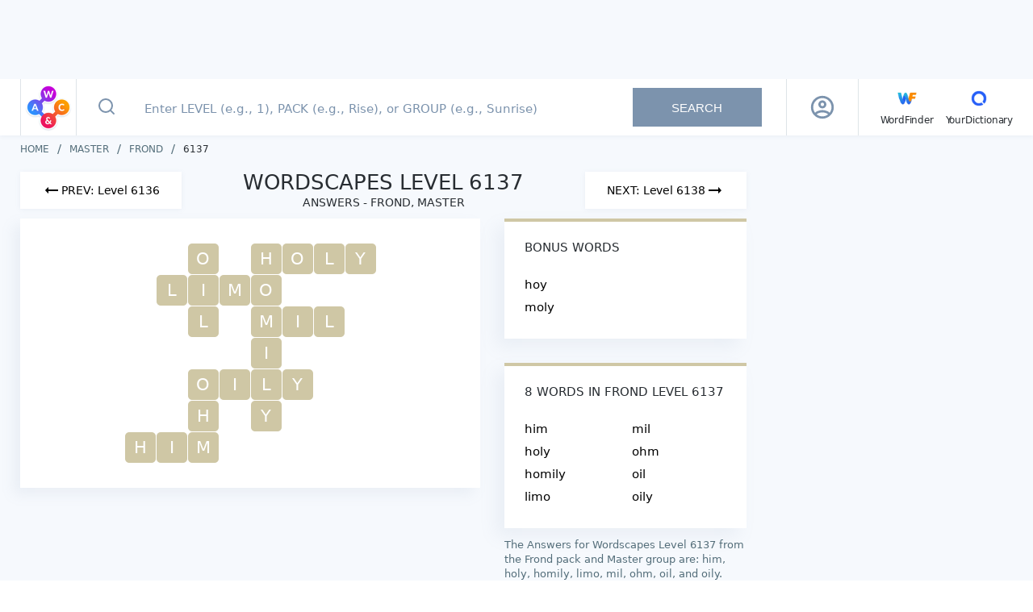

--- FILE ---
content_type: text/javascript
request_url: https://wordscapes.yourdictionary.com/static/js/1.2a86ad612c0ac106752f.js
body_size: 21723
content:
/*! For license information please see 1.2a86ad612c0ac106752f.js.LICENSE.txt */
(window.webpackJsonp=window.webpackJsonp||[]).push([[1],{JPst:function(e,t,o){"use strict";e.exports=function(e){var t=[];return t.toString=function(){return this.map((function(t){var o=function(e,t){var o,r,n,s=e[1]||"",u=e[3];if(!u)return s;if(t&&"function"==typeof btoa){var i=(o=u,r=btoa(unescape(encodeURIComponent(JSON.stringify(o)))),n="sourceMappingURL=data:application/json;charset=utf-8;base64,".concat(r),"/*# ".concat(n," */")),c=u.sources.map((function(e){return"/*# sourceURL=".concat(u.sourceRoot||"").concat(e," */")}));return[s].concat(c).concat([i]).join("\n")}return[s].join("\n")}(t,e);return t[2]?"@media ".concat(t[2]," {").concat(o,"}"):o})).join("")},t.i=function(e,o,r){"string"==typeof e&&(e=[[null,e,""]]);var n={};if(r)for(var s=0;s<this.length;s++){var u=this[s][0];null!=u&&(n[u]=!0)}for(var i=0;i<e.length;i++){var c=[].concat(e[i]);r&&n[c[0]]||(o&&(c[2]?c[2]="".concat(o," and ").concat(c[2]):c[2]=o),t.push(c))}},t}},SZ7m:function(e,t,o){"use strict";function r(e,t){for(var o=[],r={},n=0;n<t.length;n++){var s=t[n],u=s[0],i={id:e+":"+n,css:s[1],media:s[2],sourceMap:s[3]};r[u]?r[u].parts.push(i):o.push(r[u]={id:u,parts:[i]})}return o}o.r(t),o.d(t,"default",(function(){return m}));var n="undefined"!=typeof document;if("undefined"!=typeof DEBUG&&DEBUG&&!n)throw new Error("vue-style-loader cannot be used in a non-browser environment. Use { target: 'node' } in your Webpack config to indicate a server-rendering environment.");var s={},u=n&&(document.head||document.getElementsByTagName("head")[0]),i=null,c=0,a=!1,l=function(){},d=null,f="undefined"!=typeof navigator&&/msie [6-9]\b/.test(navigator.userAgent.toLowerCase());function m(e,t,o,n){a=o,d=n||{};var u=r(e,t);return j(u),function(t){for(var o=[],n=0;n<u.length;n++){var i=u[n];(c=s[i.id]).refs--,o.push(c)}for(t?j(u=r(e,t)):u=[],n=0;n<o.length;n++){var c;if(0===(c=o[n]).refs){for(var a=0;a<c.parts.length;a++)c.parts[a]();delete s[c.id]}}}}function j(e){for(var t=0;t<e.length;t++){var o=e[t],r=s[o.id];if(r){r.refs++;for(var n=0;n<r.parts.length;n++)r.parts[n](o.parts[n]);for(;n<o.parts.length;n++)r.parts.push(h(o.parts[n]));r.parts.length>o.parts.length&&(r.parts.length=o.parts.length)}else{var u=[];for(n=0;n<o.parts.length;n++)u.push(h(o.parts[n]));s[o.id]={id:o.id,refs:1,parts:u}}}}function p(){var e=document.createElement("style");return e.type="text/css",u.appendChild(e),e}function h(e){var t,o,r=document.querySelector('style[data-vue-ssr-id~="'+e.id+'"]');if(r){if(a)return l;r.parentNode.removeChild(r)}if(f){var n=c++;r=i||(i=p()),t=v.bind(null,r,n,!1),o=v.bind(null,r,n,!0)}else r=p(),t=g.bind(null,r),o=function(){r.parentNode.removeChild(r)};return t(e),function(r){if(r){if(r.css===e.css&&r.media===e.media&&r.sourceMap===e.sourceMap)return;t(e=r)}else o()}}var _,y=(_=[],function(e,t){return _[e]=t,_.filter(Boolean).join("\n")});function v(e,t,o,r){var n=o?"":r.css;if(e.styleSheet)e.styleSheet.cssText=y(t,n);else{var s=document.createTextNode(n),u=e.childNodes;u[t]&&e.removeChild(u[t]),u.length?e.insertBefore(s,u[t]):e.appendChild(s)}}function g(e,t){var o=t.css,r=t.media,n=t.sourceMap;if(r&&e.setAttribute("media",r),d.ssrId&&e.setAttribute("data-vue-ssr-id",t.id),n&&(o+="\n/*# sourceURL="+n.sources[0]+" */",o+="\n/*# sourceMappingURL=data:application/json;base64,"+btoa(unescape(encodeURIComponent(JSON.stringify(n))))+" */"),e.styleSheet)e.styleSheet.cssText=o;else{for(;e.firstChild;)e.removeChild(e.firstChild);e.appendChild(document.createTextNode(o))}}},bw2g:function(e,t,o){var r;window,r=function(e){return function(e){var t={};function o(r){if(t[r])return t[r].exports;var n=t[r]={i:r,l:!1,exports:{}};return e[r].call(n.exports,n,n.exports,o),n.l=!0,n.exports}return o.m=e,o.c=t,o.d=function(e,t,r){o.o(e,t)||Object.defineProperty(e,t,{enumerable:!0,get:r})},o.r=function(e){"undefined"!=typeof Symbol&&Symbol.toStringTag&&Object.defineProperty(e,Symbol.toStringTag,{value:"Module"}),Object.defineProperty(e,"__esModule",{value:!0})},o.t=function(e,t){if(1&t&&(e=o(e)),8&t)return e;if(4&t&&"object"==typeof e&&e&&e.__esModule)return e;var r=Object.create(null);if(o.r(r),Object.defineProperty(r,"default",{enumerable:!0,value:e}),2&t&&"string"!=typeof e)for(var n in e)o.d(r,n,function(t){return e[t]}.bind(null,n));return r},o.n=function(e){var t=e&&e.__esModule?function(){return e.default}:function(){return e};return o.d(t,"a",t),t},o.o=function(e,t){return Object.prototype.hasOwnProperty.call(e,t)},o.p="",o(o.s="./src/index.js")}({"./node_modules/cache-control-esm/index.js":function(e,t,o){"use strict";function r(e,t){return function(e){if(Array.isArray(e))return e}(e)||function(e,t){if("undefined"!=typeof Symbol&&Symbol.iterator in Object(e)){var o=[],r=!0,n=!1,s=void 0;try{for(var u,i=e[Symbol.iterator]();!(r=(u=i.next()).done)&&(o.push(u.value),!t||o.length!==t);r=!0);}catch(e){n=!0,s=e}finally{try{r||null==i.return||i.return()}finally{if(n)throw s}}return o}}(e,t)||function(e,t){if(e){if("string"==typeof e)return n(e,t);var o=Object.prototype.toString.call(e).slice(8,-1);return"Object"===o&&e.constructor&&(o=e.constructor.name),"Map"===o||"Set"===o?Array.from(e):"Arguments"===o||/^(?:Ui|I)nt(?:8|16|32)(?:Clamped)?Array$/.test(o)?n(e,t):void 0}}(e,t)||function(){throw new TypeError("Invalid attempt to destructure non-iterable instance.\nIn order to be iterable, non-array objects must have a [Symbol.iterator]() method.")}()}function n(e,t){(null==t||t>e.length)&&(t=e.length);for(var o=0,r=new Array(t);o<t;o++)r[o]=e[o];return r}function s(e,t){for(var o=0;o<t.length;o++){var r=t[o];r.enumerable=r.enumerable||!1,r.configurable=!0,"value"in r&&(r.writable=!0),Object.defineProperty(e,r.key,r)}}o.r(t),o.d(t,"CacheControl",(function(){return x})),o.d(t,"parse",(function(){return w})),o.d(t,"format",(function(){return O})),o("./node_modules/core-js/modules/es6.array.from.js"),o("./node_modules/core-js/modules/es6.function.name.js"),o("./node_modules/core-js/modules/es6.object.to-string.js"),o("./node_modules/core-js/modules/web.dom.iterable.js"),o("./node_modules/core-js/modules/es7.symbol.async-iterator.js"),o("./node_modules/core-js/modules/es6.symbol.js"),o("./node_modules/core-js/modules/es6.regexp.split.js"),o("./node_modules/core-js/modules/es6.number.is-finite.js");var u=/([a-zA-Z][a-zA-Z_-]*)\s*(?:=(?:"([^"]*)"|([^ \t",;]*)))?/g,i="max-age",c="s-maxage",a="max-stale",l="min-fresh",d="immutable",f="must-revalidate",m="no-cache",j="no-store",p="no-transform",h="only-if-cached",_="private",y="proxy-revalidate",v="public";function g(e){return null===e}function b(e){if(!e)return null;var t=parseInt(e,10);return!Number.isFinite(t)||t<0?null:t}var x=function(){function e(){!function(e,t){if(!(e instanceof t))throw new TypeError("Cannot call a class as a function")}(this,e),this.maxAge=null,this.sharedMaxAge=null,this.maxStale=null,this.maxStaleDuration=null,this.minFresh=null,this.immutable=null,this.mustRevalidate=null,this.noCache=null,this.noStore=null,this.noTransform=null,this.onlyIfCached=null,this.private=null,this.proxyRevalidate=null,this.public=null}var t,o;return t=e,(o=[{key:"parse",value:function(e){if(!e||0===e.length)return this;var t={},o=e.match(u)||[];return Array.prototype.forEach.call(o,(function(e){var o=e.split("=",2),n=r(o,1)[0],s=null;o.length>1&&(s=o[1].trim()),t[n.toLowerCase()]=s})),this.maxAge=b(t[i]),this.sharedMaxAge=b(t[c]),this.maxStale=g(t[a]),this.maxStaleDuration=b(t[a]),this.maxStaleDuration&&(this.maxStale=!0),this.minFresh=b(t[l]),this.immutable=g(t[d]),this.mustRevalidate=g(t[f]),this.noCache=g(t[m]),this.noStore=g(t[j]),this.noTransform=g(t[p]),this.onlyIfCached=g(t[h]),this.private=g(t[_]),this.proxyRevalidate=g(t[y]),this.public=g(t[v]),this}},{key:"format",value:function(){var e=[];return this.maxAge&&e.push("".concat(i,"=").concat(this.maxAge)),this.sharedMaxAge&&e.push("".concat(c,"=").concat(this.sharedMaxAge)),this.maxStale&&(this.maxStaleDuration?e.push("".concat(a,"=").concat(this.maxStaleDuration)):e.push(a)),this.minFresh&&e.push("".concat(l,"=").concat(this.minFresh)),this.immutable&&e.push(d),this.mustRevalidate&&e.push(f),this.noCache&&e.push(m),this.noStore&&e.push(j),this.noTransform&&e.push(p),this.onlyIfCached&&e.push(h),this.private&&e.push(_),this.proxyRevalidate&&e.push(y),this.public&&e.push(v),e.join(", ")}}])&&s(t.prototype,o),e}();function w(e){return(new x).parse(e)}function O(e){return e instanceof x?e.format():x.prototype.format.call(e)}t.default={CacheControl:x,parse:w,format:O}},"./node_modules/charenc/charenc.js":function(e,t){var o={utf8:{stringToBytes:function(e){return o.bin.stringToBytes(unescape(encodeURIComponent(e)))},bytesToString:function(e){return decodeURIComponent(escape(o.bin.bytesToString(e)))}},bin:{stringToBytes:function(e){for(var t=[],o=0;o<e.length;o++)t.push(255&e.charCodeAt(o));return t},bytesToString:function(e){for(var t=[],o=0;o<e.length;o++)t.push(String.fromCharCode(e[o]));return t.join("")}}};e.exports=o},"./node_modules/core-js/modules/_a-function.js":function(e,t){e.exports=function(e){if("function"!=typeof e)throw TypeError(e+" is not a function!");return e}},"./node_modules/core-js/modules/_add-to-unscopables.js":function(e,t,o){var r=o("./node_modules/core-js/modules/_wks.js")("unscopables"),n=Array.prototype;null==n[r]&&o("./node_modules/core-js/modules/_hide.js")(n,r,{}),e.exports=function(e){n[r][e]=!0}},"./node_modules/core-js/modules/_advance-string-index.js":function(e,t,o){"use strict";var r=o("./node_modules/core-js/modules/_string-at.js")(!0);e.exports=function(e,t,o){return t+(o?r(e,t).length:1)}},"./node_modules/core-js/modules/_an-object.js":function(e,t,o){var r=o("./node_modules/core-js/modules/_is-object.js");e.exports=function(e){if(!r(e))throw TypeError(e+" is not an object!");return e}},"./node_modules/core-js/modules/_array-includes.js":function(e,t,o){var r=o("./node_modules/core-js/modules/_to-iobject.js"),n=o("./node_modules/core-js/modules/_to-length.js"),s=o("./node_modules/core-js/modules/_to-absolute-index.js");e.exports=function(e){return function(t,o,u){var i,c=r(t),a=n(c.length),l=s(u,a);if(e&&o!=o){for(;a>l;)if((i=c[l++])!=i)return!0}else for(;a>l;l++)if((e||l in c)&&c[l]===o)return e||l||0;return!e&&-1}}},"./node_modules/core-js/modules/_classof.js":function(e,t,o){var r=o("./node_modules/core-js/modules/_cof.js"),n=o("./node_modules/core-js/modules/_wks.js")("toStringTag"),s="Arguments"==r(function(){return arguments}());e.exports=function(e){var t,o,u;return void 0===e?"Undefined":null===e?"Null":"string"==typeof(o=function(e,t){try{return e[t]}catch(e){}}(t=Object(e),n))?o:s?r(t):"Object"==(u=r(t))&&"function"==typeof t.callee?"Arguments":u}},"./node_modules/core-js/modules/_cof.js":function(e,t){var o={}.toString;e.exports=function(e){return o.call(e).slice(8,-1)}},"./node_modules/core-js/modules/_core.js":function(e,t){var o=e.exports={version:"2.6.12"};"number"==typeof __e&&(__e=o)},"./node_modules/core-js/modules/_create-property.js":function(e,t,o){"use strict";var r=o("./node_modules/core-js/modules/_object-dp.js"),n=o("./node_modules/core-js/modules/_property-desc.js");e.exports=function(e,t,o){t in e?r.f(e,t,n(0,o)):e[t]=o}},"./node_modules/core-js/modules/_ctx.js":function(e,t,o){var r=o("./node_modules/core-js/modules/_a-function.js");e.exports=function(e,t,o){if(r(e),void 0===t)return e;switch(o){case 1:return function(o){return e.call(t,o)};case 2:return function(o,r){return e.call(t,o,r)};case 3:return function(o,r,n){return e.call(t,o,r,n)}}return function(){return e.apply(t,arguments)}}},"./node_modules/core-js/modules/_defined.js":function(e,t){e.exports=function(e){if(null==e)throw TypeError("Can't call method on  "+e);return e}},"./node_modules/core-js/modules/_descriptors.js":function(e,t,o){e.exports=!o("./node_modules/core-js/modules/_fails.js")((function(){return 7!=Object.defineProperty({},"a",{get:function(){return 7}}).a}))},"./node_modules/core-js/modules/_dom-create.js":function(e,t,o){var r=o("./node_modules/core-js/modules/_is-object.js"),n=o("./node_modules/core-js/modules/_global.js").document,s=r(n)&&r(n.createElement);e.exports=function(e){return s?n.createElement(e):{}}},"./node_modules/core-js/modules/_enum-bug-keys.js":function(e,t){e.exports="constructor,hasOwnProperty,isPrototypeOf,propertyIsEnumerable,toLocaleString,toString,valueOf".split(",")},"./node_modules/core-js/modules/_enum-keys.js":function(e,t,o){var r=o("./node_modules/core-js/modules/_object-keys.js"),n=o("./node_modules/core-js/modules/_object-gops.js"),s=o("./node_modules/core-js/modules/_object-pie.js");e.exports=function(e){var t=r(e),o=n.f;if(o)for(var u,i=o(e),c=s.f,a=0;i.length>a;)c.call(e,u=i[a++])&&t.push(u);return t}},"./node_modules/core-js/modules/_export.js":function(e,t,o){var r=o("./node_modules/core-js/modules/_global.js"),n=o("./node_modules/core-js/modules/_core.js"),s=o("./node_modules/core-js/modules/_hide.js"),u=o("./node_modules/core-js/modules/_redefine.js"),i=o("./node_modules/core-js/modules/_ctx.js"),c=function(e,t,o){var a,l,d,f,m=e&c.F,j=e&c.G,p=e&c.S,h=e&c.P,_=e&c.B,y=j?r:p?r[t]||(r[t]={}):(r[t]||{}).prototype,v=j?n:n[t]||(n[t]={}),g=v.prototype||(v.prototype={});for(a in j&&(o=t),o)d=((l=!m&&y&&void 0!==y[a])?y:o)[a],f=_&&l?i(d,r):h&&"function"==typeof d?i(Function.call,d):d,y&&u(y,a,d,e&c.U),v[a]!=d&&s(v,a,f),h&&g[a]!=d&&(g[a]=d)};r.core=n,c.F=1,c.G=2,c.S=4,c.P=8,c.B=16,c.W=32,c.U=64,c.R=128,e.exports=c},"./node_modules/core-js/modules/_fails-is-regexp.js":function(e,t,o){var r=o("./node_modules/core-js/modules/_wks.js")("match");e.exports=function(e){var t=/./;try{"/./"[e](t)}catch(o){try{return t[r]=!1,!"/./"[e](t)}catch(e){}}return!0}},"./node_modules/core-js/modules/_fails.js":function(e,t){e.exports=function(e){try{return!!e()}catch(e){return!0}}},"./node_modules/core-js/modules/_fix-re-wks.js":function(e,t,o){"use strict";o("./node_modules/core-js/modules/es6.regexp.exec.js");var r=o("./node_modules/core-js/modules/_redefine.js"),n=o("./node_modules/core-js/modules/_hide.js"),s=o("./node_modules/core-js/modules/_fails.js"),u=o("./node_modules/core-js/modules/_defined.js"),i=o("./node_modules/core-js/modules/_wks.js"),c=o("./node_modules/core-js/modules/_regexp-exec.js"),a=i("species"),l=!s((function(){var e=/./;return e.exec=function(){var e=[];return e.groups={a:"7"},e},"7"!=="".replace(e,"$<a>")})),d=function(){var e=/(?:)/,t=e.exec;e.exec=function(){return t.apply(this,arguments)};var o="ab".split(e);return 2===o.length&&"a"===o[0]&&"b"===o[1]}();e.exports=function(e,t,o){var f=i(e),m=!s((function(){var t={};return t[f]=function(){return 7},7!=""[e](t)})),j=m?!s((function(){var t=!1,o=/a/;return o.exec=function(){return t=!0,null},"split"===e&&(o.constructor={},o.constructor[a]=function(){return o}),o[f](""),!t})):void 0;if(!m||!j||"replace"===e&&!l||"split"===e&&!d){var p=/./[f],h=o(u,f,""[e],(function(e,t,o,r,n){return t.exec===c?m&&!n?{done:!0,value:p.call(t,o,r)}:{done:!0,value:e.call(o,t,r)}:{done:!1}})),_=h[0],y=h[1];r(String.prototype,e,_),n(RegExp.prototype,f,2==t?function(e,t){return y.call(e,this,t)}:function(e){return y.call(e,this)})}}},"./node_modules/core-js/modules/_flags.js":function(e,t,o){"use strict";var r=o("./node_modules/core-js/modules/_an-object.js");e.exports=function(){var e=r(this),t="";return e.global&&(t+="g"),e.ignoreCase&&(t+="i"),e.multiline&&(t+="m"),e.unicode&&(t+="u"),e.sticky&&(t+="y"),t}},"./node_modules/core-js/modules/_function-to-string.js":function(e,t,o){e.exports=o("./node_modules/core-js/modules/_shared.js")("native-function-to-string",Function.toString)},"./node_modules/core-js/modules/_global.js":function(e,t){var o=e.exports="undefined"!=typeof window&&window.Math==Math?window:"undefined"!=typeof self&&self.Math==Math?self:Function("return this")();"number"==typeof __g&&(__g=o)},"./node_modules/core-js/modules/_has.js":function(e,t){var o={}.hasOwnProperty;e.exports=function(e,t){return o.call(e,t)}},"./node_modules/core-js/modules/_hide.js":function(e,t,o){var r=o("./node_modules/core-js/modules/_object-dp.js"),n=o("./node_modules/core-js/modules/_property-desc.js");e.exports=o("./node_modules/core-js/modules/_descriptors.js")?function(e,t,o){return r.f(e,t,n(1,o))}:function(e,t,o){return e[t]=o,e}},"./node_modules/core-js/modules/_html.js":function(e,t,o){var r=o("./node_modules/core-js/modules/_global.js").document;e.exports=r&&r.documentElement},"./node_modules/core-js/modules/_ie8-dom-define.js":function(e,t,o){e.exports=!o("./node_modules/core-js/modules/_descriptors.js")&&!o("./node_modules/core-js/modules/_fails.js")((function(){return 7!=Object.defineProperty(o("./node_modules/core-js/modules/_dom-create.js")("div"),"a",{get:function(){return 7}}).a}))},"./node_modules/core-js/modules/_iobject.js":function(e,t,o){var r=o("./node_modules/core-js/modules/_cof.js");e.exports=Object("z").propertyIsEnumerable(0)?Object:function(e){return"String"==r(e)?e.split(""):Object(e)}},"./node_modules/core-js/modules/_is-array-iter.js":function(e,t,o){var r=o("./node_modules/core-js/modules/_iterators.js"),n=o("./node_modules/core-js/modules/_wks.js")("iterator"),s=Array.prototype;e.exports=function(e){return void 0!==e&&(r.Array===e||s[n]===e)}},"./node_modules/core-js/modules/_is-array.js":function(e,t,o){var r=o("./node_modules/core-js/modules/_cof.js");e.exports=Array.isArray||function(e){return"Array"==r(e)}},"./node_modules/core-js/modules/_is-object.js":function(e,t){e.exports=function(e){return"object"==typeof e?null!==e:"function"==typeof e}},"./node_modules/core-js/modules/_is-regexp.js":function(e,t,o){var r=o("./node_modules/core-js/modules/_is-object.js"),n=o("./node_modules/core-js/modules/_cof.js"),s=o("./node_modules/core-js/modules/_wks.js")("match");e.exports=function(e){var t;return r(e)&&(void 0!==(t=e[s])?!!t:"RegExp"==n(e))}},"./node_modules/core-js/modules/_iter-call.js":function(e,t,o){var r=o("./node_modules/core-js/modules/_an-object.js");e.exports=function(e,t,o,n){try{return n?t(r(o)[0],o[1]):t(o)}catch(t){var s=e.return;throw void 0!==s&&r(s.call(e)),t}}},"./node_modules/core-js/modules/_iter-create.js":function(e,t,o){"use strict";var r=o("./node_modules/core-js/modules/_object-create.js"),n=o("./node_modules/core-js/modules/_property-desc.js"),s=o("./node_modules/core-js/modules/_set-to-string-tag.js"),u={};o("./node_modules/core-js/modules/_hide.js")(u,o("./node_modules/core-js/modules/_wks.js")("iterator"),(function(){return this})),e.exports=function(e,t,o){e.prototype=r(u,{next:n(1,o)}),s(e,t+" Iterator")}},"./node_modules/core-js/modules/_iter-define.js":function(e,t,o){"use strict";var r=o("./node_modules/core-js/modules/_library.js"),n=o("./node_modules/core-js/modules/_export.js"),s=o("./node_modules/core-js/modules/_redefine.js"),u=o("./node_modules/core-js/modules/_hide.js"),i=o("./node_modules/core-js/modules/_iterators.js"),c=o("./node_modules/core-js/modules/_iter-create.js"),a=o("./node_modules/core-js/modules/_set-to-string-tag.js"),l=o("./node_modules/core-js/modules/_object-gpo.js"),d=o("./node_modules/core-js/modules/_wks.js")("iterator"),f=!([].keys&&"next"in[].keys()),m=function(){return this};e.exports=function(e,t,o,j,p,h,_){c(o,t,j);var y,v,g,b=function(e){if(!f&&e in S)return S[e];switch(e){case"keys":case"values":return function(){return new o(this,e)}}return function(){return new o(this,e)}},x=t+" Iterator",w="values"==p,O=!1,S=e.prototype,k=S[d]||S["@@iterator"]||p&&S[p],E=k||b(p),L=p?w?b("entries"):E:void 0,P="Array"==t&&S.entries||k;if(P&&(g=l(P.call(new e)))!==Object.prototype&&g.next&&(a(g,x,!0),r||"function"==typeof g[d]||u(g,d,m)),w&&k&&"values"!==k.name&&(O=!0,E=function(){return k.call(this)}),r&&!_||!f&&!O&&S[d]||u(S,d,E),i[t]=E,i[x]=m,p)if(y={values:w?E:b("values"),keys:h?E:b("keys"),entries:L},_)for(v in y)v in S||s(S,v,y[v]);else n(n.P+n.F*(f||O),t,y);return y}},"./node_modules/core-js/modules/_iter-detect.js":function(e,t,o){var r=o("./node_modules/core-js/modules/_wks.js")("iterator"),n=!1;try{var s=[7][r]();s.return=function(){n=!0},Array.from(s,(function(){throw 2}))}catch(e){}e.exports=function(e,t){if(!t&&!n)return!1;var o=!1;try{var s=[7],u=s[r]();u.next=function(){return{done:o=!0}},s[r]=function(){return u},e(s)}catch(e){}return o}},"./node_modules/core-js/modules/_iter-step.js":function(e,t){e.exports=function(e,t){return{value:t,done:!!e}}},"./node_modules/core-js/modules/_iterators.js":function(e,t){e.exports={}},"./node_modules/core-js/modules/_library.js":function(e,t){e.exports=!1},"./node_modules/core-js/modules/_meta.js":function(e,t,o){var r=o("./node_modules/core-js/modules/_uid.js")("meta"),n=o("./node_modules/core-js/modules/_is-object.js"),s=o("./node_modules/core-js/modules/_has.js"),u=o("./node_modules/core-js/modules/_object-dp.js").f,i=0,c=Object.isExtensible||function(){return!0},a=!o("./node_modules/core-js/modules/_fails.js")((function(){return c(Object.preventExtensions({}))})),l=function(e){u(e,r,{value:{i:"O"+ ++i,w:{}}})},d=e.exports={KEY:r,NEED:!1,fastKey:function(e,t){if(!n(e))return"symbol"==typeof e?e:("string"==typeof e?"S":"P")+e;if(!s(e,r)){if(!c(e))return"F";if(!t)return"E";l(e)}return e[r].i},getWeak:function(e,t){if(!s(e,r)){if(!c(e))return!0;if(!t)return!1;l(e)}return e[r].w},onFreeze:function(e){return a&&d.NEED&&c(e)&&!s(e,r)&&l(e),e}}},"./node_modules/core-js/modules/_object-create.js":function(e,t,o){var r=o("./node_modules/core-js/modules/_an-object.js"),n=o("./node_modules/core-js/modules/_object-dps.js"),s=o("./node_modules/core-js/modules/_enum-bug-keys.js"),u=o("./node_modules/core-js/modules/_shared-key.js")("IE_PROTO"),i=function(){},c=function(){var e,t=o("./node_modules/core-js/modules/_dom-create.js")("iframe"),r=s.length;for(t.style.display="none",o("./node_modules/core-js/modules/_html.js").appendChild(t),t.src="javascript:",(e=t.contentWindow.document).open(),e.write("<script>document.F=Object<\/script>"),e.close(),c=e.F;r--;)delete c.prototype[s[r]];return c()};e.exports=Object.create||function(e,t){var o;return null!==e?(i.prototype=r(e),o=new i,i.prototype=null,o[u]=e):o=c(),void 0===t?o:n(o,t)}},"./node_modules/core-js/modules/_object-dp.js":function(e,t,o){var r=o("./node_modules/core-js/modules/_an-object.js"),n=o("./node_modules/core-js/modules/_ie8-dom-define.js"),s=o("./node_modules/core-js/modules/_to-primitive.js"),u=Object.defineProperty;t.f=o("./node_modules/core-js/modules/_descriptors.js")?Object.defineProperty:function(e,t,o){if(r(e),t=s(t,!0),r(o),n)try{return u(e,t,o)}catch(e){}if("get"in o||"set"in o)throw TypeError("Accessors not supported!");return"value"in o&&(e[t]=o.value),e}},"./node_modules/core-js/modules/_object-dps.js":function(e,t,o){var r=o("./node_modules/core-js/modules/_object-dp.js"),n=o("./node_modules/core-js/modules/_an-object.js"),s=o("./node_modules/core-js/modules/_object-keys.js");e.exports=o("./node_modules/core-js/modules/_descriptors.js")?Object.defineProperties:function(e,t){n(e);for(var o,u=s(t),i=u.length,c=0;i>c;)r.f(e,o=u[c++],t[o]);return e}},"./node_modules/core-js/modules/_object-gopd.js":function(e,t,o){var r=o("./node_modules/core-js/modules/_object-pie.js"),n=o("./node_modules/core-js/modules/_property-desc.js"),s=o("./node_modules/core-js/modules/_to-iobject.js"),u=o("./node_modules/core-js/modules/_to-primitive.js"),i=o("./node_modules/core-js/modules/_has.js"),c=o("./node_modules/core-js/modules/_ie8-dom-define.js"),a=Object.getOwnPropertyDescriptor;t.f=o("./node_modules/core-js/modules/_descriptors.js")?a:function(e,t){if(e=s(e),t=u(t,!0),c)try{return a(e,t)}catch(e){}if(i(e,t))return n(!r.f.call(e,t),e[t])}},"./node_modules/core-js/modules/_object-gopn-ext.js":function(e,t,o){var r=o("./node_modules/core-js/modules/_to-iobject.js"),n=o("./node_modules/core-js/modules/_object-gopn.js").f,s={}.toString,u="object"==typeof window&&window&&Object.getOwnPropertyNames?Object.getOwnPropertyNames(window):[];e.exports.f=function(e){return u&&"[object Window]"==s.call(e)?function(e){try{return n(e)}catch(e){return u.slice()}}(e):n(r(e))}},"./node_modules/core-js/modules/_object-gopn.js":function(e,t,o){var r=o("./node_modules/core-js/modules/_object-keys-internal.js"),n=o("./node_modules/core-js/modules/_enum-bug-keys.js").concat("length","prototype");t.f=Object.getOwnPropertyNames||function(e){return r(e,n)}},"./node_modules/core-js/modules/_object-gops.js":function(e,t){t.f=Object.getOwnPropertySymbols},"./node_modules/core-js/modules/_object-gpo.js":function(e,t,o){var r=o("./node_modules/core-js/modules/_has.js"),n=o("./node_modules/core-js/modules/_to-object.js"),s=o("./node_modules/core-js/modules/_shared-key.js")("IE_PROTO"),u=Object.prototype;e.exports=Object.getPrototypeOf||function(e){return e=n(e),r(e,s)?e[s]:"function"==typeof e.constructor&&e instanceof e.constructor?e.constructor.prototype:e instanceof Object?u:null}},"./node_modules/core-js/modules/_object-keys-internal.js":function(e,t,o){var r=o("./node_modules/core-js/modules/_has.js"),n=o("./node_modules/core-js/modules/_to-iobject.js"),s=o("./node_modules/core-js/modules/_array-includes.js")(!1),u=o("./node_modules/core-js/modules/_shared-key.js")("IE_PROTO");e.exports=function(e,t){var o,i=n(e),c=0,a=[];for(o in i)o!=u&&r(i,o)&&a.push(o);for(;t.length>c;)r(i,o=t[c++])&&(~s(a,o)||a.push(o));return a}},"./node_modules/core-js/modules/_object-keys.js":function(e,t,o){var r=o("./node_modules/core-js/modules/_object-keys-internal.js"),n=o("./node_modules/core-js/modules/_enum-bug-keys.js");e.exports=Object.keys||function(e){return r(e,n)}},"./node_modules/core-js/modules/_object-pie.js":function(e,t){t.f={}.propertyIsEnumerable},"./node_modules/core-js/modules/_own-keys.js":function(e,t,o){var r=o("./node_modules/core-js/modules/_object-gopn.js"),n=o("./node_modules/core-js/modules/_object-gops.js"),s=o("./node_modules/core-js/modules/_an-object.js"),u=o("./node_modules/core-js/modules/_global.js").Reflect;e.exports=u&&u.ownKeys||function(e){var t=r.f(s(e)),o=n.f;return o?t.concat(o(e)):t}},"./node_modules/core-js/modules/_property-desc.js":function(e,t){e.exports=function(e,t){return{enumerable:!(1&e),configurable:!(2&e),writable:!(4&e),value:t}}},"./node_modules/core-js/modules/_redefine.js":function(e,t,o){var r=o("./node_modules/core-js/modules/_global.js"),n=o("./node_modules/core-js/modules/_hide.js"),s=o("./node_modules/core-js/modules/_has.js"),u=o("./node_modules/core-js/modules/_uid.js")("src"),i=o("./node_modules/core-js/modules/_function-to-string.js"),c=(""+i).split("toString");o("./node_modules/core-js/modules/_core.js").inspectSource=function(e){return i.call(e)},(e.exports=function(e,t,o,i){var a="function"==typeof o;a&&(s(o,"name")||n(o,"name",t)),e[t]!==o&&(a&&(s(o,u)||n(o,u,e[t]?""+e[t]:c.join(String(t)))),e===r?e[t]=o:i?e[t]?e[t]=o:n(e,t,o):(delete e[t],n(e,t,o)))})(Function.prototype,"toString",(function(){return"function"==typeof this&&this[u]||i.call(this)}))},"./node_modules/core-js/modules/_regexp-exec-abstract.js":function(e,t,o){"use strict";var r=o("./node_modules/core-js/modules/_classof.js"),n=RegExp.prototype.exec;e.exports=function(e,t){var o=e.exec;if("function"==typeof o){var s=o.call(e,t);if("object"!=typeof s)throw new TypeError("RegExp exec method returned something other than an Object or null");return s}if("RegExp"!==r(e))throw new TypeError("RegExp#exec called on incompatible receiver");return n.call(e,t)}},"./node_modules/core-js/modules/_regexp-exec.js":function(e,t,o){"use strict";var r,n,s=o("./node_modules/core-js/modules/_flags.js"),u=RegExp.prototype.exec,i=String.prototype.replace,c=u,a=(r=/a/,n=/b*/g,u.call(r,"a"),u.call(n,"a"),0!==r.lastIndex||0!==n.lastIndex),l=void 0!==/()??/.exec("")[1];(a||l)&&(c=function(e){var t,o,r,n,c=this;return l&&(o=new RegExp("^"+c.source+"$(?!\\s)",s.call(c))),a&&(t=c.lastIndex),r=u.call(c,e),a&&r&&(c.lastIndex=c.global?r.index+r[0].length:t),l&&r&&r.length>1&&i.call(r[0],o,(function(){for(n=1;n<arguments.length-2;n++)void 0===arguments[n]&&(r[n]=void 0)})),r}),e.exports=c},"./node_modules/core-js/modules/_set-to-string-tag.js":function(e,t,o){var r=o("./node_modules/core-js/modules/_object-dp.js").f,n=o("./node_modules/core-js/modules/_has.js"),s=o("./node_modules/core-js/modules/_wks.js")("toStringTag");e.exports=function(e,t,o){e&&!n(e=o?e:e.prototype,s)&&r(e,s,{configurable:!0,value:t})}},"./node_modules/core-js/modules/_shared-key.js":function(e,t,o){var r=o("./node_modules/core-js/modules/_shared.js")("keys"),n=o("./node_modules/core-js/modules/_uid.js");e.exports=function(e){return r[e]||(r[e]=n(e))}},"./node_modules/core-js/modules/_shared.js":function(e,t,o){var r=o("./node_modules/core-js/modules/_core.js"),n=o("./node_modules/core-js/modules/_global.js"),s=n["__core-js_shared__"]||(n["__core-js_shared__"]={});(e.exports=function(e,t){return s[e]||(s[e]=void 0!==t?t:{})})("versions",[]).push({version:r.version,mode:o("./node_modules/core-js/modules/_library.js")?"pure":"global",copyright:"© 2020 Denis Pushkarev (zloirock.ru)"})},"./node_modules/core-js/modules/_species-constructor.js":function(e,t,o){var r=o("./node_modules/core-js/modules/_an-object.js"),n=o("./node_modules/core-js/modules/_a-function.js"),s=o("./node_modules/core-js/modules/_wks.js")("species");e.exports=function(e,t){var o,u=r(e).constructor;return void 0===u||null==(o=r(u)[s])?t:n(o)}},"./node_modules/core-js/modules/_string-at.js":function(e,t,o){var r=o("./node_modules/core-js/modules/_to-integer.js"),n=o("./node_modules/core-js/modules/_defined.js");e.exports=function(e){return function(t,o){var s,u,i=String(n(t)),c=r(o),a=i.length;return c<0||c>=a?e?"":void 0:(s=i.charCodeAt(c))<55296||s>56319||c+1===a||(u=i.charCodeAt(c+1))<56320||u>57343?e?i.charAt(c):s:e?i.slice(c,c+2):u-56320+(s-55296<<10)+65536}}},"./node_modules/core-js/modules/_string-context.js":function(e,t,o){var r=o("./node_modules/core-js/modules/_is-regexp.js"),n=o("./node_modules/core-js/modules/_defined.js");e.exports=function(e,t,o){if(r(t))throw TypeError("String#"+o+" doesn't accept regex!");return String(n(e))}},"./node_modules/core-js/modules/_to-absolute-index.js":function(e,t,o){var r=o("./node_modules/core-js/modules/_to-integer.js"),n=Math.max,s=Math.min;e.exports=function(e,t){return(e=r(e))<0?n(e+t,0):s(e,t)}},"./node_modules/core-js/modules/_to-integer.js":function(e,t){var o=Math.ceil,r=Math.floor;e.exports=function(e){return isNaN(e=+e)?0:(e>0?r:o)(e)}},"./node_modules/core-js/modules/_to-iobject.js":function(e,t,o){var r=o("./node_modules/core-js/modules/_iobject.js"),n=o("./node_modules/core-js/modules/_defined.js");e.exports=function(e){return r(n(e))}},"./node_modules/core-js/modules/_to-length.js":function(e,t,o){var r=o("./node_modules/core-js/modules/_to-integer.js"),n=Math.min;e.exports=function(e){return e>0?n(r(e),9007199254740991):0}},"./node_modules/core-js/modules/_to-object.js":function(e,t,o){var r=o("./node_modules/core-js/modules/_defined.js");e.exports=function(e){return Object(r(e))}},"./node_modules/core-js/modules/_to-primitive.js":function(e,t,o){var r=o("./node_modules/core-js/modules/_is-object.js");e.exports=function(e,t){if(!r(e))return e;var o,n;if(t&&"function"==typeof(o=e.toString)&&!r(n=o.call(e)))return n;if("function"==typeof(o=e.valueOf)&&!r(n=o.call(e)))return n;if(!t&&"function"==typeof(o=e.toString)&&!r(n=o.call(e)))return n;throw TypeError("Can't convert object to primitive value")}},"./node_modules/core-js/modules/_uid.js":function(e,t){var o=0,r=Math.random();e.exports=function(e){return"Symbol(".concat(void 0===e?"":e,")_",(++o+r).toString(36))}},"./node_modules/core-js/modules/_wks-define.js":function(e,t,o){var r=o("./node_modules/core-js/modules/_global.js"),n=o("./node_modules/core-js/modules/_core.js"),s=o("./node_modules/core-js/modules/_library.js"),u=o("./node_modules/core-js/modules/_wks-ext.js"),i=o("./node_modules/core-js/modules/_object-dp.js").f;e.exports=function(e){var t=n.Symbol||(n.Symbol=s?{}:r.Symbol||{});"_"==e.charAt(0)||e in t||i(t,e,{value:u.f(e)})}},"./node_modules/core-js/modules/_wks-ext.js":function(e,t,o){t.f=o("./node_modules/core-js/modules/_wks.js")},"./node_modules/core-js/modules/_wks.js":function(e,t,o){var r=o("./node_modules/core-js/modules/_shared.js")("wks"),n=o("./node_modules/core-js/modules/_uid.js"),s=o("./node_modules/core-js/modules/_global.js").Symbol,u="function"==typeof s;(e.exports=function(e){return r[e]||(r[e]=u&&s[e]||(u?s:n)("Symbol."+e))}).store=r},"./node_modules/core-js/modules/core.get-iterator-method.js":function(e,t,o){var r=o("./node_modules/core-js/modules/_classof.js"),n=o("./node_modules/core-js/modules/_wks.js")("iterator"),s=o("./node_modules/core-js/modules/_iterators.js");e.exports=o("./node_modules/core-js/modules/_core.js").getIteratorMethod=function(e){if(null!=e)return e[n]||e["@@iterator"]||s[r(e)]}},"./node_modules/core-js/modules/es6.array.from.js":function(e,t,o){"use strict";var r=o("./node_modules/core-js/modules/_ctx.js"),n=o("./node_modules/core-js/modules/_export.js"),s=o("./node_modules/core-js/modules/_to-object.js"),u=o("./node_modules/core-js/modules/_iter-call.js"),i=o("./node_modules/core-js/modules/_is-array-iter.js"),c=o("./node_modules/core-js/modules/_to-length.js"),a=o("./node_modules/core-js/modules/_create-property.js"),l=o("./node_modules/core-js/modules/core.get-iterator-method.js");n(n.S+n.F*!o("./node_modules/core-js/modules/_iter-detect.js")((function(e){Array.from(e)})),"Array",{from:function(e){var t,o,n,d,f=s(e),m="function"==typeof this?this:Array,j=arguments.length,p=j>1?arguments[1]:void 0,h=void 0!==p,_=0,y=l(f);if(h&&(p=r(p,j>2?arguments[2]:void 0,2)),null==y||m==Array&&i(y))for(o=new m(t=c(f.length));t>_;_++)a(o,_,h?p(f[_],_):f[_]);else for(d=y.call(f),o=new m;!(n=d.next()).done;_++)a(o,_,h?u(d,p,[n.value,_],!0):n.value);return o.length=_,o}})},"./node_modules/core-js/modules/es6.array.iterator.js":function(e,t,o){"use strict";var r=o("./node_modules/core-js/modules/_add-to-unscopables.js"),n=o("./node_modules/core-js/modules/_iter-step.js"),s=o("./node_modules/core-js/modules/_iterators.js"),u=o("./node_modules/core-js/modules/_to-iobject.js");e.exports=o("./node_modules/core-js/modules/_iter-define.js")(Array,"Array",(function(e,t){this._t=u(e),this._i=0,this._k=t}),(function(){var e=this._t,t=this._k,o=this._i++;return!e||o>=e.length?(this._t=void 0,n(1)):n(0,"keys"==t?o:"values"==t?e[o]:[o,e[o]])}),"values"),s.Arguments=s.Array,r("keys"),r("values"),r("entries")},"./node_modules/core-js/modules/es6.function.name.js":function(e,t,o){var r=o("./node_modules/core-js/modules/_object-dp.js").f,n=Function.prototype,s=/^\s*function ([^ (]*)/;"name"in n||o("./node_modules/core-js/modules/_descriptors.js")&&r(n,"name",{configurable:!0,get:function(){try{return(""+this).match(s)[1]}catch(e){return""}}})},"./node_modules/core-js/modules/es6.number.is-finite.js":function(e,t,o){var r=o("./node_modules/core-js/modules/_export.js"),n=o("./node_modules/core-js/modules/_global.js").isFinite;r(r.S,"Number",{isFinite:function(e){return"number"==typeof e&&n(e)}})},"./node_modules/core-js/modules/es6.object.to-string.js":function(e,t,o){"use strict";var r=o("./node_modules/core-js/modules/_classof.js"),n={};n[o("./node_modules/core-js/modules/_wks.js")("toStringTag")]="z",n+""!="[object z]"&&o("./node_modules/core-js/modules/_redefine.js")(Object.prototype,"toString",(function(){return"[object "+r(this)+"]"}),!0)},"./node_modules/core-js/modules/es6.regexp.exec.js":function(e,t,o){"use strict";var r=o("./node_modules/core-js/modules/_regexp-exec.js");o("./node_modules/core-js/modules/_export.js")({target:"RegExp",proto:!0,forced:r!==/./.exec},{exec:r})},"./node_modules/core-js/modules/es6.regexp.split.js":function(e,t,o){"use strict";var r=o("./node_modules/core-js/modules/_is-regexp.js"),n=o("./node_modules/core-js/modules/_an-object.js"),s=o("./node_modules/core-js/modules/_species-constructor.js"),u=o("./node_modules/core-js/modules/_advance-string-index.js"),i=o("./node_modules/core-js/modules/_to-length.js"),c=o("./node_modules/core-js/modules/_regexp-exec-abstract.js"),a=o("./node_modules/core-js/modules/_regexp-exec.js"),l=o("./node_modules/core-js/modules/_fails.js"),d=Math.min,f=[].push,m="length",j=!l((function(){RegExp(4294967295,"y")}));o("./node_modules/core-js/modules/_fix-re-wks.js")("split",2,(function(e,t,o,l){var p;return p="c"=="abbc".split(/(b)*/)[1]||4!="test".split(/(?:)/,-1)[m]||2!="ab".split(/(?:ab)*/)[m]||4!=".".split(/(.?)(.?)/)[m]||".".split(/()()/)[m]>1||"".split(/.?/)[m]?function(e,t){var n=String(this);if(void 0===e&&0===t)return[];if(!r(e))return o.call(n,e,t);for(var s,u,i,c=[],l=(e.ignoreCase?"i":"")+(e.multiline?"m":"")+(e.unicode?"u":"")+(e.sticky?"y":""),d=0,j=void 0===t?4294967295:t>>>0,p=new RegExp(e.source,l+"g");(s=a.call(p,n))&&!((u=p.lastIndex)>d&&(c.push(n.slice(d,s.index)),s[m]>1&&s.index<n[m]&&f.apply(c,s.slice(1)),i=s[0][m],d=u,c[m]>=j));)p.lastIndex===s.index&&p.lastIndex++;return d===n[m]?!i&&p.test("")||c.push(""):c.push(n.slice(d)),c[m]>j?c.slice(0,j):c}:"0".split(void 0,0)[m]?function(e,t){return void 0===e&&0===t?[]:o.call(this,e,t)}:o,[function(o,r){var n=e(this),s=null==o?void 0:o[t];return void 0!==s?s.call(o,n,r):p.call(String(n),o,r)},function(e,t){var r=l(p,e,this,t,p!==o);if(r.done)return r.value;var a=n(e),f=String(this),m=s(a,RegExp),h=a.unicode,_=(a.ignoreCase?"i":"")+(a.multiline?"m":"")+(a.unicode?"u":"")+(j?"y":"g"),y=new m(j?a:"^(?:"+a.source+")",_),v=void 0===t?4294967295:t>>>0;if(0===v)return[];if(0===f.length)return null===c(y,f)?[f]:[];for(var g=0,b=0,x=[];b<f.length;){y.lastIndex=j?b:0;var w,O=c(y,j?f:f.slice(b));if(null===O||(w=d(i(y.lastIndex+(j?0:b)),f.length))===g)b=u(f,b,h);else{if(x.push(f.slice(g,b)),x.length===v)return x;for(var S=1;S<=O.length-1;S++)if(x.push(O[S]),x.length===v)return x;b=g=w}}return x.push(f.slice(g)),x}]}))},"./node_modules/core-js/modules/es6.string.includes.js":function(e,t,o){"use strict";var r=o("./node_modules/core-js/modules/_export.js"),n=o("./node_modules/core-js/modules/_string-context.js");r(r.P+r.F*o("./node_modules/core-js/modules/_fails-is-regexp.js")("includes"),"String",{includes:function(e){return!!~n(this,e,"includes").indexOf(e,arguments.length>1?arguments[1]:void 0)}})},"./node_modules/core-js/modules/es6.symbol.js":function(e,t,o){"use strict";var r=o("./node_modules/core-js/modules/_global.js"),n=o("./node_modules/core-js/modules/_has.js"),s=o("./node_modules/core-js/modules/_descriptors.js"),u=o("./node_modules/core-js/modules/_export.js"),i=o("./node_modules/core-js/modules/_redefine.js"),c=o("./node_modules/core-js/modules/_meta.js").KEY,a=o("./node_modules/core-js/modules/_fails.js"),l=o("./node_modules/core-js/modules/_shared.js"),d=o("./node_modules/core-js/modules/_set-to-string-tag.js"),f=o("./node_modules/core-js/modules/_uid.js"),m=o("./node_modules/core-js/modules/_wks.js"),j=o("./node_modules/core-js/modules/_wks-ext.js"),p=o("./node_modules/core-js/modules/_wks-define.js"),h=o("./node_modules/core-js/modules/_enum-keys.js"),_=o("./node_modules/core-js/modules/_is-array.js"),y=o("./node_modules/core-js/modules/_an-object.js"),v=o("./node_modules/core-js/modules/_is-object.js"),g=o("./node_modules/core-js/modules/_to-object.js"),b=o("./node_modules/core-js/modules/_to-iobject.js"),x=o("./node_modules/core-js/modules/_to-primitive.js"),w=o("./node_modules/core-js/modules/_property-desc.js"),O=o("./node_modules/core-js/modules/_object-create.js"),S=o("./node_modules/core-js/modules/_object-gopn-ext.js"),k=o("./node_modules/core-js/modules/_object-gopd.js"),E=o("./node_modules/core-js/modules/_object-gops.js"),L=o("./node_modules/core-js/modules/_object-dp.js"),P=o("./node_modules/core-js/modules/_object-keys.js"),T=k.f,R=L.f,A=S.f,C=r.Symbol,F=r.JSON,I=F&&F.stringify,N=m("_hidden"),M=m("toPrimitive"),D={}.propertyIsEnumerable,G=l("symbol-registry"),U=l("symbols"),B=l("op-symbols"),q=Object.prototype,z="function"==typeof C&&!!E.f,J=r.QObject,H=!J||!J.prototype||!J.prototype.findChild,Q=s&&a((function(){return 7!=O(R({},"a",{get:function(){return R(this,"a",{value:7}).a}})).a}))?function(e,t,o){var r=T(q,t);r&&delete q[t],R(e,t,o),r&&e!==q&&R(q,t,r)}:R,W=function(e){var t=U[e]=O(C.prototype);return t._k=e,t},V=z&&"symbol"==typeof C.iterator?function(e){return"symbol"==typeof e}:function(e){return e instanceof C},Y=function(e,t,o){return e===q&&Y(B,t,o),y(e),t=x(t,!0),y(o),n(U,t)?(o.enumerable?(n(e,N)&&e[N][t]&&(e[N][t]=!1),o=O(o,{enumerable:w(0,!1)})):(n(e,N)||R(e,N,w(1,{})),e[N][t]=!0),Q(e,t,o)):R(e,t,o)},K=function(e,t){y(e);for(var o,r=h(t=b(t)),n=0,s=r.length;s>n;)Y(e,o=r[n++],t[o]);return e},Z=function(e){var t=D.call(this,e=x(e,!0));return!(this===q&&n(U,e)&&!n(B,e))&&(!(t||!n(this,e)||!n(U,e)||n(this,N)&&this[N][e])||t)},$=function(e,t){if(e=b(e),t=x(t,!0),e!==q||!n(U,t)||n(B,t)){var o=T(e,t);return!o||!n(U,t)||n(e,N)&&e[N][t]||(o.enumerable=!0),o}},X=function(e){for(var t,o=A(b(e)),r=[],s=0;o.length>s;)n(U,t=o[s++])||t==N||t==c||r.push(t);return r},ee=function(e){for(var t,o=e===q,r=A(o?B:b(e)),s=[],u=0;r.length>u;)!n(U,t=r[u++])||o&&!n(q,t)||s.push(U[t]);return s};z||(i((C=function(){if(this instanceof C)throw TypeError("Symbol is not a constructor!");var e=f(arguments.length>0?arguments[0]:void 0),t=function(o){this===q&&t.call(B,o),n(this,N)&&n(this[N],e)&&(this[N][e]=!1),Q(this,e,w(1,o))};return s&&H&&Q(q,e,{configurable:!0,set:t}),W(e)}).prototype,"toString",(function(){return this._k})),k.f=$,L.f=Y,o("./node_modules/core-js/modules/_object-gopn.js").f=S.f=X,o("./node_modules/core-js/modules/_object-pie.js").f=Z,E.f=ee,s&&!o("./node_modules/core-js/modules/_library.js")&&i(q,"propertyIsEnumerable",Z,!0),j.f=function(e){return W(m(e))}),u(u.G+u.W+u.F*!z,{Symbol:C});for(var te="hasInstance,isConcatSpreadable,iterator,match,replace,search,species,split,toPrimitive,toStringTag,unscopables".split(","),oe=0;te.length>oe;)m(te[oe++]);for(var re=P(m.store),ne=0;re.length>ne;)p(re[ne++]);u(u.S+u.F*!z,"Symbol",{for:function(e){return n(G,e+="")?G[e]:G[e]=C(e)},keyFor:function(e){if(!V(e))throw TypeError(e+" is not a symbol!");for(var t in G)if(G[t]===e)return t},useSetter:function(){H=!0},useSimple:function(){H=!1}}),u(u.S+u.F*!z,"Object",{create:function(e,t){return void 0===t?O(e):K(O(e),t)},defineProperty:Y,defineProperties:K,getOwnPropertyDescriptor:$,getOwnPropertyNames:X,getOwnPropertySymbols:ee});var se=a((function(){E.f(1)}));u(u.S+u.F*se,"Object",{getOwnPropertySymbols:function(e){return E.f(g(e))}}),F&&u(u.S+u.F*(!z||a((function(){var e=C();return"[null]"!=I([e])||"{}"!=I({a:e})||"{}"!=I(Object(e))}))),"JSON",{stringify:function(e){for(var t,o,r=[e],n=1;arguments.length>n;)r.push(arguments[n++]);if(o=t=r[1],(v(t)||void 0!==e)&&!V(e))return _(t)||(t=function(e,t){if("function"==typeof o&&(t=o.call(this,e,t)),!V(t))return t}),r[1]=t,I.apply(F,r)}}),C.prototype[M]||o("./node_modules/core-js/modules/_hide.js")(C.prototype,M,C.prototype.valueOf),d(C,"Symbol"),d(Math,"Math",!0),d(r.JSON,"JSON",!0)},"./node_modules/core-js/modules/es7.array.includes.js":function(e,t,o){"use strict";var r=o("./node_modules/core-js/modules/_export.js"),n=o("./node_modules/core-js/modules/_array-includes.js")(!0);r(r.P,"Array",{includes:function(e){return n(this,e,arguments.length>1?arguments[1]:void 0)}}),o("./node_modules/core-js/modules/_add-to-unscopables.js")("includes")},"./node_modules/core-js/modules/es7.object.get-own-property-descriptors.js":function(e,t,o){var r=o("./node_modules/core-js/modules/_export.js"),n=o("./node_modules/core-js/modules/_own-keys.js"),s=o("./node_modules/core-js/modules/_to-iobject.js"),u=o("./node_modules/core-js/modules/_object-gopd.js"),i=o("./node_modules/core-js/modules/_create-property.js");r(r.S,"Object",{getOwnPropertyDescriptors:function(e){for(var t,o,r=s(e),c=u.f,a=n(r),l={},d=0;a.length>d;)void 0!==(o=c(r,t=a[d++]))&&i(l,t,o);return l}})},"./node_modules/core-js/modules/es7.symbol.async-iterator.js":function(e,t,o){o("./node_modules/core-js/modules/_wks-define.js")("asyncIterator")},"./node_modules/core-js/modules/web.dom.iterable.js":function(e,t,o){for(var r=o("./node_modules/core-js/modules/es6.array.iterator.js"),n=o("./node_modules/core-js/modules/_object-keys.js"),s=o("./node_modules/core-js/modules/_redefine.js"),u=o("./node_modules/core-js/modules/_global.js"),i=o("./node_modules/core-js/modules/_hide.js"),c=o("./node_modules/core-js/modules/_iterators.js"),a=o("./node_modules/core-js/modules/_wks.js"),l=a("iterator"),d=a("toStringTag"),f=c.Array,m={CSSRuleList:!0,CSSStyleDeclaration:!1,CSSValueList:!1,ClientRectList:!1,DOMRectList:!1,DOMStringList:!1,DOMTokenList:!0,DataTransferItemList:!1,FileList:!1,HTMLAllCollection:!1,HTMLCollection:!1,HTMLFormElement:!1,HTMLSelectElement:!1,MediaList:!0,MimeTypeArray:!1,NamedNodeMap:!1,NodeList:!0,PaintRequestList:!1,Plugin:!1,PluginArray:!1,SVGLengthList:!1,SVGNumberList:!1,SVGPathSegList:!1,SVGPointList:!1,SVGStringList:!1,SVGTransformList:!1,SourceBufferList:!1,StyleSheetList:!0,TextTrackCueList:!1,TextTrackList:!1,TouchList:!1},j=n(m),p=0;p<j.length;p++){var h,_=j[p],y=m[_],v=u[_],g=v&&v.prototype;if(g&&(g[l]||i(g,l,f),g[d]||i(g,d,_),c[_]=f,y))for(h in r)g[h]||s(g,h,r[h],!0)}},"./node_modules/crypt/crypt.js":function(e,t){var o,r;o="ABCDEFGHIJKLMNOPQRSTUVWXYZabcdefghijklmnopqrstuvwxyz0123456789+/",r={rotl:function(e,t){return e<<t|e>>>32-t},rotr:function(e,t){return e<<32-t|e>>>t},endian:function(e){if(e.constructor==Number)return 16711935&r.rotl(e,8)|4278255360&r.rotl(e,24);for(var t=0;t<e.length;t++)e[t]=r.endian(e[t]);return e},randomBytes:function(e){for(var t=[];e>0;e--)t.push(Math.floor(256*Math.random()));return t},bytesToWords:function(e){for(var t=[],o=0,r=0;o<e.length;o++,r+=8)t[r>>>5]|=e[o]<<24-r%32;return t},wordsToBytes:function(e){for(var t=[],o=0;o<32*e.length;o+=8)t.push(e[o>>>5]>>>24-o%32&255);return t},bytesToHex:function(e){for(var t=[],o=0;o<e.length;o++)t.push((e[o]>>>4).toString(16)),t.push((15&e[o]).toString(16));return t.join("")},hexToBytes:function(e){for(var t=[],o=0;o<e.length;o+=2)t.push(parseInt(e.substr(o,2),16));return t},bytesToBase64:function(e){for(var t=[],r=0;r<e.length;r+=3)for(var n=e[r]<<16|e[r+1]<<8|e[r+2],s=0;s<4;s++)8*r+6*s<=8*e.length?t.push(o.charAt(n>>>6*(3-s)&63)):t.push("=");return t.join("")},base64ToBytes:function(e){e=e.replace(/[^A-Z0-9+\/]/gi,"");for(var t=[],r=0,n=0;r<e.length;n=++r%4)0!=n&&t.push((o.indexOf(e.charAt(r-1))&Math.pow(2,-2*n+8)-1)<<2*n|o.indexOf(e.charAt(r))>>>6-2*n);return t}},e.exports=r},"./node_modules/is-buffer/index.js":function(e,t){function o(e){return!!e.constructor&&"function"==typeof e.constructor.isBuffer&&e.constructor.isBuffer(e)}e.exports=function(e){return null!=e&&(o(e)||function(e){return"function"==typeof e.readFloatLE&&"function"==typeof e.slice&&o(e.slice(0,0))}(e)||!!e._isBuffer)}},"./node_modules/md5/md5.js":function(e,t,o){var r,n,s,u,i;r=o("./node_modules/crypt/crypt.js"),n=o("./node_modules/charenc/charenc.js").utf8,s=o("./node_modules/is-buffer/index.js"),u=o("./node_modules/charenc/charenc.js").bin,(i=function(e,t){e.constructor==String?e=t&&"binary"===t.encoding?u.stringToBytes(e):n.stringToBytes(e):s(e)?e=Array.prototype.slice.call(e,0):Array.isArray(e)||e.constructor===Uint8Array||(e=e.toString());for(var o=r.bytesToWords(e),c=8*e.length,a=1732584193,l=-271733879,d=-1732584194,f=271733878,m=0;m<o.length;m++)o[m]=16711935&(o[m]<<8|o[m]>>>24)|4278255360&(o[m]<<24|o[m]>>>8);o[c>>>5]|=128<<c%32,o[14+(c+64>>>9<<4)]=c;var j=i._ff,p=i._gg,h=i._hh,_=i._ii;for(m=0;m<o.length;m+=16){var y=a,v=l,g=d,b=f;a=j(a,l,d,f,o[m+0],7,-680876936),f=j(f,a,l,d,o[m+1],12,-389564586),d=j(d,f,a,l,o[m+2],17,606105819),l=j(l,d,f,a,o[m+3],22,-1044525330),a=j(a,l,d,f,o[m+4],7,-176418897),f=j(f,a,l,d,o[m+5],12,1200080426),d=j(d,f,a,l,o[m+6],17,-1473231341),l=j(l,d,f,a,o[m+7],22,-45705983),a=j(a,l,d,f,o[m+8],7,1770035416),f=j(f,a,l,d,o[m+9],12,-1958414417),d=j(d,f,a,l,o[m+10],17,-42063),l=j(l,d,f,a,o[m+11],22,-1990404162),a=j(a,l,d,f,o[m+12],7,1804603682),f=j(f,a,l,d,o[m+13],12,-40341101),d=j(d,f,a,l,o[m+14],17,-1502002290),a=p(a,l=j(l,d,f,a,o[m+15],22,1236535329),d,f,o[m+1],5,-165796510),f=p(f,a,l,d,o[m+6],9,-1069501632),d=p(d,f,a,l,o[m+11],14,643717713),l=p(l,d,f,a,o[m+0],20,-373897302),a=p(a,l,d,f,o[m+5],5,-701558691),f=p(f,a,l,d,o[m+10],9,38016083),d=p(d,f,a,l,o[m+15],14,-660478335),l=p(l,d,f,a,o[m+4],20,-405537848),a=p(a,l,d,f,o[m+9],5,568446438),f=p(f,a,l,d,o[m+14],9,-1019803690),d=p(d,f,a,l,o[m+3],14,-187363961),l=p(l,d,f,a,o[m+8],20,1163531501),a=p(a,l,d,f,o[m+13],5,-1444681467),f=p(f,a,l,d,o[m+2],9,-51403784),d=p(d,f,a,l,o[m+7],14,1735328473),a=h(a,l=p(l,d,f,a,o[m+12],20,-1926607734),d,f,o[m+5],4,-378558),f=h(f,a,l,d,o[m+8],11,-2022574463),d=h(d,f,a,l,o[m+11],16,1839030562),l=h(l,d,f,a,o[m+14],23,-35309556),a=h(a,l,d,f,o[m+1],4,-1530992060),f=h(f,a,l,d,o[m+4],11,1272893353),d=h(d,f,a,l,o[m+7],16,-155497632),l=h(l,d,f,a,o[m+10],23,-1094730640),a=h(a,l,d,f,o[m+13],4,681279174),f=h(f,a,l,d,o[m+0],11,-358537222),d=h(d,f,a,l,o[m+3],16,-722521979),l=h(l,d,f,a,o[m+6],23,76029189),a=h(a,l,d,f,o[m+9],4,-640364487),f=h(f,a,l,d,o[m+12],11,-421815835),d=h(d,f,a,l,o[m+15],16,530742520),a=_(a,l=h(l,d,f,a,o[m+2],23,-995338651),d,f,o[m+0],6,-198630844),f=_(f,a,l,d,o[m+7],10,1126891415),d=_(d,f,a,l,o[m+14],15,-1416354905),l=_(l,d,f,a,o[m+5],21,-57434055),a=_(a,l,d,f,o[m+12],6,1700485571),f=_(f,a,l,d,o[m+3],10,-1894986606),d=_(d,f,a,l,o[m+10],15,-1051523),l=_(l,d,f,a,o[m+1],21,-2054922799),a=_(a,l,d,f,o[m+8],6,1873313359),f=_(f,a,l,d,o[m+15],10,-30611744),d=_(d,f,a,l,o[m+6],15,-1560198380),l=_(l,d,f,a,o[m+13],21,1309151649),a=_(a,l,d,f,o[m+4],6,-145523070),f=_(f,a,l,d,o[m+11],10,-1120210379),d=_(d,f,a,l,o[m+2],15,718787259),l=_(l,d,f,a,o[m+9],21,-343485551),a=a+y>>>0,l=l+v>>>0,d=d+g>>>0,f=f+b>>>0}return r.endian([a,l,d,f])})._ff=function(e,t,o,r,n,s,u){var i=e+(t&o|~t&r)+(n>>>0)+u;return(i<<s|i>>>32-s)+t},i._gg=function(e,t,o,r,n,s,u){var i=e+(t&r|o&~r)+(n>>>0)+u;return(i<<s|i>>>32-s)+t},i._hh=function(e,t,o,r,n,s,u){var i=e+(t^o^r)+(n>>>0)+u;return(i<<s|i>>>32-s)+t},i._ii=function(e,t,o,r,n,s,u){var i=e+(o^(t|~r))+(n>>>0)+u;return(i<<s|i>>>32-s)+t},i._blocksize=16,i._digestsize=16,e.exports=function(e,t){if(null==e)throw new Error("Illegal argument "+e);var o=r.wordsToBytes(i(e,t));return t&&t.asBytes?o:t&&t.asString?u.bytesToString(o):r.bytesToHex(o)}},"./node_modules/regenerator-runtime/runtime.js":function(e,t,o){var r=function(e){"use strict";var t=Object.prototype,o=t.hasOwnProperty,r="function"==typeof Symbol?Symbol:{},n=r.iterator||"@@iterator",s=r.asyncIterator||"@@asyncIterator",u=r.toStringTag||"@@toStringTag";function i(e,t,o){return Object.defineProperty(e,t,{value:o,enumerable:!0,configurable:!0,writable:!0}),e[t]}try{i({},"")}catch(e){i=function(e,t,o){return e[t]=o}}function c(e,t,o,r){var n=t&&t.prototype instanceof d?t:d,s=Object.create(n.prototype),u=new w(r||[]);return s._invoke=function(e,t,o){var r="suspendedStart";return function(n,s){if("executing"===r)throw new Error("Generator is already running");if("completed"===r){if("throw"===n)throw s;return{value:void 0,done:!0}}for(o.method=n,o.arg=s;;){var u=o.delegate;if(u){var i=g(u,o);if(i){if(i===l)continue;return i}}if("next"===o.method)o.sent=o._sent=o.arg;else if("throw"===o.method){if("suspendedStart"===r)throw r="completed",o.arg;o.dispatchException(o.arg)}else"return"===o.method&&o.abrupt("return",o.arg);r="executing";var c=a(e,t,o);if("normal"===c.type){if(r=o.done?"completed":"suspendedYield",c.arg===l)continue;return{value:c.arg,done:o.done}}"throw"===c.type&&(r="completed",o.method="throw",o.arg=c.arg)}}}(e,o,u),s}function a(e,t,o){try{return{type:"normal",arg:e.call(t,o)}}catch(e){return{type:"throw",arg:e}}}e.wrap=c;var l={};function d(){}function f(){}function m(){}var j={};j[n]=function(){return this};var p=Object.getPrototypeOf,h=p&&p(p(O([])));h&&h!==t&&o.call(h,n)&&(j=h);var _=m.prototype=d.prototype=Object.create(j);function y(e){["next","throw","return"].forEach((function(t){i(e,t,(function(e){return this._invoke(t,e)}))}))}function v(e,t){var r;this._invoke=function(n,s){function u(){return new t((function(r,u){!function r(n,s,u,i){var c=a(e[n],e,s);if("throw"!==c.type){var l=c.arg,d=l.value;return d&&"object"==typeof d&&o.call(d,"__await")?t.resolve(d.__await).then((function(e){r("next",e,u,i)}),(function(e){r("throw",e,u,i)})):t.resolve(d).then((function(e){l.value=e,u(l)}),(function(e){return r("throw",e,u,i)}))}i(c.arg)}(n,s,r,u)}))}return r=r?r.then(u,u):u()}}function g(e,t){var o=e.iterator[t.method];if(void 0===o){if(t.delegate=null,"throw"===t.method){if(e.iterator.return&&(t.method="return",t.arg=void 0,g(e,t),"throw"===t.method))return l;t.method="throw",t.arg=new TypeError("The iterator does not provide a 'throw' method")}return l}var r=a(o,e.iterator,t.arg);if("throw"===r.type)return t.method="throw",t.arg=r.arg,t.delegate=null,l;var n=r.arg;return n?n.done?(t[e.resultName]=n.value,t.next=e.nextLoc,"return"!==t.method&&(t.method="next",t.arg=void 0),t.delegate=null,l):n:(t.method="throw",t.arg=new TypeError("iterator result is not an object"),t.delegate=null,l)}function b(e){var t={tryLoc:e[0]};1 in e&&(t.catchLoc=e[1]),2 in e&&(t.finallyLoc=e[2],t.afterLoc=e[3]),this.tryEntries.push(t)}function x(e){var t=e.completion||{};t.type="normal",delete t.arg,e.completion=t}function w(e){this.tryEntries=[{tryLoc:"root"}],e.forEach(b,this),this.reset(!0)}function O(e){if(e){var t=e[n];if(t)return t.call(e);if("function"==typeof e.next)return e;if(!isNaN(e.length)){var r=-1,s=function t(){for(;++r<e.length;)if(o.call(e,r))return t.value=e[r],t.done=!1,t;return t.value=void 0,t.done=!0,t};return s.next=s}}return{next:S}}function S(){return{value:void 0,done:!0}}return f.prototype=_.constructor=m,m.constructor=f,f.displayName=i(m,u,"GeneratorFunction"),e.isGeneratorFunction=function(e){var t="function"==typeof e&&e.constructor;return!!t&&(t===f||"GeneratorFunction"===(t.displayName||t.name))},e.mark=function(e){return Object.setPrototypeOf?Object.setPrototypeOf(e,m):(e.__proto__=m,i(e,u,"GeneratorFunction")),e.prototype=Object.create(_),e},e.awrap=function(e){return{__await:e}},y(v.prototype),v.prototype[s]=function(){return this},e.AsyncIterator=v,e.async=function(t,o,r,n,s){void 0===s&&(s=Promise);var u=new v(c(t,o,r,n),s);return e.isGeneratorFunction(o)?u:u.next().then((function(e){return e.done?e.value:u.next()}))},y(_),i(_,u,"Generator"),_[n]=function(){return this},_.toString=function(){return"[object Generator]"},e.keys=function(e){var t=[];for(var o in e)t.push(o);return t.reverse(),function o(){for(;t.length;){var r=t.pop();if(r in e)return o.value=r,o.done=!1,o}return o.done=!0,o}},e.values=O,w.prototype={constructor:w,reset:function(e){if(this.prev=0,this.next=0,this.sent=this._sent=void 0,this.done=!1,this.delegate=null,this.method="next",this.arg=void 0,this.tryEntries.forEach(x),!e)for(var t in this)"t"===t.charAt(0)&&o.call(this,t)&&!isNaN(+t.slice(1))&&(this[t]=void 0)},stop:function(){this.done=!0;var e=this.tryEntries[0].completion;if("throw"===e.type)throw e.arg;return this.rval},dispatchException:function(e){if(this.done)throw e;var t=this;function r(o,r){return u.type="throw",u.arg=e,t.next=o,r&&(t.method="next",t.arg=void 0),!!r}for(var n=this.tryEntries.length-1;n>=0;--n){var s=this.tryEntries[n],u=s.completion;if("root"===s.tryLoc)return r("end");if(s.tryLoc<=this.prev){var i=o.call(s,"catchLoc"),c=o.call(s,"finallyLoc");if(i&&c){if(this.prev<s.catchLoc)return r(s.catchLoc,!0);if(this.prev<s.finallyLoc)return r(s.finallyLoc)}else if(i){if(this.prev<s.catchLoc)return r(s.catchLoc,!0)}else{if(!c)throw new Error("try statement without catch or finally");if(this.prev<s.finallyLoc)return r(s.finallyLoc)}}}},abrupt:function(e,t){for(var r=this.tryEntries.length-1;r>=0;--r){var n=this.tryEntries[r];if(n.tryLoc<=this.prev&&o.call(n,"finallyLoc")&&this.prev<n.finallyLoc){var s=n;break}}s&&("break"===e||"continue"===e)&&s.tryLoc<=t&&t<=s.finallyLoc&&(s=null);var u=s?s.completion:{};return u.type=e,u.arg=t,s?(this.method="next",this.next=s.finallyLoc,l):this.complete(u)},complete:function(e,t){if("throw"===e.type)throw e.arg;return"break"===e.type||"continue"===e.type?this.next=e.arg:"return"===e.type?(this.rval=this.arg=e.arg,this.method="return",this.next="end"):"normal"===e.type&&t&&(this.next=t),l},finish:function(e){for(var t=this.tryEntries.length-1;t>=0;--t){var o=this.tryEntries[t];if(o.finallyLoc===e)return this.complete(o.completion,o.afterLoc),x(o),l}},catch:function(e){for(var t=this.tryEntries.length-1;t>=0;--t){var o=this.tryEntries[t];if(o.tryLoc===e){var r=o.completion;if("throw"===r.type){var n=r.arg;x(o)}return n}}throw new Error("illegal catch attempt")},delegateYield:function(e,t,o){return this.delegate={iterator:O(e),resultName:t,nextLoc:o},"next"===this.method&&(this.arg=void 0),l}},e}(e.exports);try{regeneratorRuntime=r}catch(e){Function("r","regeneratorRuntime = r")(r)}},"./src/api.js":function(e,t,o){"use strict";o.r(t),o.d(t,"setup",(function(){return h})),o.d(t,"setupCache",(function(){return p})),o("./node_modules/core-js/modules/es7.object.get-own-property-descriptors.js"),o("./node_modules/core-js/modules/es6.symbol.js"),o("./node_modules/core-js/modules/es6.array.iterator.js"),o("./node_modules/core-js/modules/es6.object.to-string.js"),o("./node_modules/regenerator-runtime/runtime.js");var r=o("axios"),n=o.n(r),s=o("./src/request.js"),u=o("./src/cache.js");o.d(t,"serializeQuery",(function(){return u.serializeQuery}));var i=o("./src/config.js"),c=o("./src/utilities.js");function a(e,t){if(null==e)return{};var o,r,n=function(e,t){if(null==e)return{};var o,r,n={},s=Object.keys(e);for(r=0;r<s.length;r++)o=s[r],t.indexOf(o)>=0||(n[o]=e[o]);return n}(e,t);if(Object.getOwnPropertySymbols){var s=Object.getOwnPropertySymbols(e);for(r=0;r<s.length;r++)o=s[r],t.indexOf(o)>=0||Object.prototype.propertyIsEnumerable.call(e,o)&&(n[o]=e[o])}return n}function l(e,t){var o=Object.keys(e);if(Object.getOwnPropertySymbols){var r=Object.getOwnPropertySymbols(e);t&&(r=r.filter((function(t){return Object.getOwnPropertyDescriptor(e,t).enumerable}))),o.push.apply(o,r)}return o}function d(e){for(var t=1;t<arguments.length;t++){var o=null!=arguments[t]?arguments[t]:{};t%2?l(Object(o),!0).forEach((function(t){f(e,t,o[t])})):Object.getOwnPropertyDescriptors?Object.defineProperties(e,Object.getOwnPropertyDescriptors(o)):l(Object(o)).forEach((function(t){Object.defineProperty(e,t,Object.getOwnPropertyDescriptor(o,t))}))}return e}function f(e,t,o){return t in e?Object.defineProperty(e,t,{value:o,enumerable:!0,configurable:!0,writable:!0}):e[t]=o,e}function m(e,t,o,r,n,s,u){try{var i=e[s](u),c=i.value}catch(e){return void o(e)}i.done?t(c):Promise.resolve(c).then(r,n)}function j(e){return function(){var t=this,o=arguments;return new Promise((function(r,n){var s=e.apply(t,o);function u(e){m(s,r,n,u,i,"next",e)}function i(e){m(s,r,n,u,i,"throw",e)}u(void 0)}))}}function p(){var e=arguments.length>0&&void 0!==arguments[0]?arguments[0]:{};function t(e){return o.apply(this,arguments)}function o(){return(o=j(regeneratorRuntime.mark((function t(o){var r,n,u,a;return regeneratorRuntime.wrap((function(t){for(;;)switch(t.prev=t.next){case 0:return r=Object(i.mergeRequestConfig)(e,o),t.next=3,Object(s.default)(r,o);case 3:if(n=t.sent,u=n.next,Object(c.isFunction)(u)){t.next=7;break}return t.abrupt("return",u);case 7:return t.prev=7,t.next=10,r.adapter(o);case 10:n=t.sent,t.next=16;break;case 13:t.prev=13,t.t0=t.catch(7),a=t.t0;case 16:if(!a){t.next=31;break}if(!(Object(c.isFunction)(r.readOnError)?r.readOnError(a,o):r.readOnError)){t.next=30;break}return t.prev=19,r.acceptStale=!0,t.next=23,Object(s.default)(r,o);case 23:return(n=t.sent).next.request.stale=!0,t.abrupt("return",n.next);case 28:t.prev=28,t.t1=t.catch(19);case 30:throw a;case 31:return t.abrupt("return",u(n));case 32:case"end":return t.stop()}}),t,null,[[7,13],[19,28]])})))).apply(this,arguments)}return{adapter:t,config:e=Object(i.makeConfig)(e),store:e.store}}function h(){var e=arguments.length>0&&void 0!==arguments[0]?arguments[0]:{},t=d(d(d({},i.defaults.axios),e),{},{cache:d(d({},i.defaults.axios.cache),e.cache)}),o=p(t.cache),r=(t.cache,a(t,["cache"])),s=n.a.create(d(d({},r),{},{adapter:o.adapter}));return s.cache=o.store,s}t.default={setup:h,setupCache:p,serializeQuery:u.serializeQuery}},"./src/cache.js":function(e,t,o){"use strict";o.r(t),o.d(t,"read",(function(){return d})),o.d(t,"write",(function(){return a})),o.d(t,"key",(function(){return m})),o.d(t,"invalidate",(function(){return h})),o.d(t,"serializeQuery",(function(){return _})),o("./node_modules/core-js/modules/es7.array.includes.js"),o("./node_modules/core-js/modules/es6.string.includes.js"),o("./node_modules/regenerator-runtime/runtime.js"),o("./node_modules/core-js/modules/es6.array.iterator.js"),o("./node_modules/core-js/modules/es6.object.to-string.js");var r=o("./src/utilities.js"),n=o("./node_modules/md5/md5.js"),s=o.n(n),u=o("./src/serialize.js");function i(e,t,o,r,n,s,u){try{var i=e[s](u),c=i.value}catch(e){return void o(e)}i.done?t(c):Promise.resolve(c).then(r,n)}function c(e){return function(){var t=this,o=arguments;return new Promise((function(r,n){var s=e.apply(t,o);function u(e){i(s,r,n,u,c,"next",e)}function c(e){i(s,r,n,u,c,"throw",e)}u(void 0)}))}}function a(e,t,o){return l.apply(this,arguments)}function l(){return(l=c(regeneratorRuntime.mark((function e(t,o,r){var n;return regeneratorRuntime.wrap((function(e){for(;;)switch(e.prev=e.next){case 0:return e.prev=0,n={expires:t.expires,data:Object(u.default)(t,o,r)},e.next=4,t.store.setItem(t.uuid,n);case 4:e.next=19;break;case 6:if(e.prev=6,e.t0=e.catch(0),t.debug("Could not store response",e.t0),!t.clearOnError){e.next=18;break}return e.prev=10,e.next=13,t.store.clear();case 13:e.next=18;break;case 15:e.prev=15,e.t1=e.catch(10),t.debug("Could not clear store",e.t1);case 18:return e.abrupt("return",!1);case 19:return e.abrupt("return",!0);case 20:case"end":return e.stop()}}),e,null,[[0,6],[10,15]])})))).apply(this,arguments)}function d(e,t){return f.apply(this,arguments)}function f(){return(f=c(regeneratorRuntime.mark((function e(t,o){var r,n,s,u,i,c,a;return regeneratorRuntime.wrap((function(e){for(;;)switch(e.prev=e.next){case 0:return r=t.uuid,n=t.ignoreCache,e.next=3,t.store.getItem(r);case 3:if(s=e.sent,!n&&s&&s.data){e.next=10;break}throw t.debug("cache-miss",o.url),(u=new Error).reason="cache-miss",u.message="Entry not found from cache",u;case 10:if(i=s.expires,c=s.data,"undefined"!=typeof navigator&&"onLine"in navigator&&!navigator.onLine||t.acceptStale||0===i||!(i<Date.now())){e.next=18;break}throw t.debug("cache-stale",o.url),(a=new Error).reason="cache-stale",a.message="Entry is stale",a;case 18:return t.debug(t.acceptStale?"cache-hit-stale":"cache-hit",o.url),e.abrupt("return",c);case 20:case"end":return e.stop()}}),e)})))).apply(this,arguments)}function m(e){return Object(r.isFunction)(e.key)?e.key:Object(r.isString)(e.key)?function(t){var o="".concat(t.baseURL?t.baseURL:"").concat(t.url),r="".concat(e.key,"/").concat(o).concat(_(t));return t.data?r+s()(t.data):r}:function(e){var t="".concat(e.baseURL?e.baseURL:"").concat(e.url)+_(e);return e.data?t+s()(e.data):t}}function j(e,t){return p.apply(this,arguments)}function p(){return(p=c(regeneratorRuntime.mark((function e(t,o){var r;return regeneratorRuntime.wrap((function(e){for(;;)switch(e.prev=e.next){case 0:if(r=o.method.toLowerCase(),!t.exclude.methods.includes(r)){e.next=4;break}return e.next=4,t.store.removeItem(t.uuid);case 4:case"end":return e.stop()}}),e)})))).apply(this,arguments)}function h(){var e=arguments.length>0&&void 0!==arguments[0]?arguments[0]:{};return Object(r.isFunction)(e.invalidate)?e.invalidate:j}function _(e){if(!e.params)return"";if("undefined"==typeof URLSearchParams)return JSON.stringify(e.params);var t=e.params;return e.params instanceof URLSearchParams||(t=new URLSearchParams,Object.keys(e.params).forEach((function(o){return t.append(o,e.params[o])}))),"?".concat(t.toString())}t.default={read:d,write:a,key:m,invalidate:h,serializeQuery:_}},"./src/config.js":function(e,t,o){"use strict";o.r(t),o.d(t,"defaults",(function(){return f})),o.d(t,"makeConfig",(function(){return j})),o.d(t,"mergeRequestConfig",(function(){return p})),o("./node_modules/core-js/modules/es7.object.get-own-property-descriptors.js"),o("./node_modules/core-js/modules/es6.symbol.js"),o("./node_modules/core-js/modules/es6.array.iterator.js"),o("./node_modules/core-js/modules/es6.object.to-string.js");var r=o("axios"),n=o.n(r),s=o("./src/memory.js"),u=o("./src/cache.js");function i(e,t){var o=Object.keys(e);if(Object.getOwnPropertySymbols){var r=Object.getOwnPropertySymbols(e);t&&(r=r.filter((function(t){return Object.getOwnPropertyDescriptor(e,t).enumerable}))),o.push.apply(o,r)}return o}function c(e){for(var t=1;t<arguments.length;t++){var o=null!=arguments[t]?arguments[t]:{};t%2?i(Object(o),!0).forEach((function(t){a(e,t,o[t])})):Object.getOwnPropertyDescriptors?Object.defineProperties(e,Object.getOwnPropertyDescriptors(o)):i(Object(o)).forEach((function(t){Object.defineProperty(e,t,Object.getOwnPropertyDescriptor(o,t))}))}return e}function a(e,t,o){return t in e?Object.defineProperty(e,t,{value:o,enumerable:!0,configurable:!0,writable:!0}):e[t]=o,e}var l=function(){},d=function(){for(var e,t=arguments.length,o=new Array(t),r=0;r<t;r++)o[r]=arguments[r];return(e=console).log.apply(e,["[axios-cache-adapter]"].concat(o))},f={cache:{maxAge:0,limit:!1,store:null,key:null,invalidate:null,exclude:{paths:[],query:!0,filter:null,methods:["post","patch","put","delete"]},adapter:n.a.defaults.adapter,clearOnStale:!0,clearOnError:!0,readOnError:!1,readHeaders:!1,debug:!1,ignoreCache:!1},axios:{cache:{maxAge:9e5}}},m=["limit","store","adapter","uuid","acceptStale"],j=function(){var e=arguments.length>0&&void 0!==arguments[0]?arguments[0]:{},t=c(c(c({},f.cache),e),{},{exclude:c(c({},f.cache.exclude),e.exclude)});return t.key=Object(u.key)(t),t.invalidate=Object(u.invalidate)(t),!1!==t.debug?t.debug="function"==typeof t.debug?t.debug:d:t.debug=l,t.store||(t.store=new s.default),t.debug("Global cache config",t),t},p=function(e,t){var o=t.cache||{};o&&m.forEach((function(e){return o[e]?delete o[e]:void 0}));var r=c(c(c({},e),o),{},{exclude:c(c({},e.exclude),o.exclude)});return!0===r.debug&&(r.debug=d),o.key&&(r.key=Object(u.key)(o)),r.uuid=r.key(t),e.debug("Request config for ".concat(t.url),r),r};t.default={defaults:f,makeConfig:j,mergeRequestConfig:p}},"./src/exclude.js":function(e,t,o){"use strict";o.r(t),o("./node_modules/core-js/modules/es6.array.iterator.js"),o("./node_modules/core-js/modules/es6.object.to-string.js"),o("./node_modules/core-js/modules/es7.array.includes.js"),o("./node_modules/core-js/modules/es6.string.includes.js");var r=o("./src/utilities.js");t.default=function(){var e=arguments.length>0&&void 0!==arguments[0]?arguments[0]:{},t=arguments.length>1?arguments[1]:void 0,o=e.exclude,n=void 0===o?{}:o,s=e.debug,u=t.method.toLowerCase();if("head"===u||n.methods.includes(u))return s("Excluding request by HTTP method ".concat(t.url)),!0;if("function"==typeof n.filter&&n.filter(t))return s("Excluding request by filter ".concat(t.url)),!0;var i=/\?.*$/.test(t.url)||Object(r.isObject)(t.params)&&0!==Object.keys(t.params).length||"undefined"!=typeof URLSearchParams&&t.params instanceof URLSearchParams;if(n.query&&i)return s("Excluding request by query ".concat(t.url)),!0;var c=n.paths||[],a=c.some((function(e){return t.url.match(e)}));return!!a&&(s("Excluding request by url match ".concat(t.url)),!0)}},"./src/index.js":function(e,t,o){"use strict";o.r(t);var r=o("./src/api.js");o.d(t,"setup",(function(){return r.setup})),o.d(t,"setupCache",(function(){return r.setupCache})),o.d(t,"serializeQuery",(function(){return r.serializeQuery})),o.d(t,"default",(function(){return r.default}))},"./src/limit.js":function(e,t,o){"use strict";function r(e,t,o,r,n,s,u){try{var i=e[s](u),c=i.value}catch(e){return void o(e)}i.done?t(c):Promise.resolve(c).then(r,n)}function n(e){return function(){var t=this,o=arguments;return new Promise((function(n,s){var u=e.apply(t,o);function i(e){r(u,n,s,i,c,"next",e)}function c(e){r(u,n,s,i,c,"throw",e)}i(void 0)}))}}function s(){return(s=n(regeneratorRuntime.mark((function e(t){var o,r;return regeneratorRuntime.wrap((function(e){for(;;)switch(e.prev=e.next){case 0:return e.next=2,t.store.length();case 2:if(!((o=e.sent)<t.limit)){e.next=5;break}return e.abrupt("return");case 5:return t.debug("Current store size: ".concat(o)),e.next=8,t.store.iterate((function(e,t){r||(r={value:e,key:t}),e.expires<r.value.expires&&(r={value:e,key:t})}));case 8:if(!r){e.next=12;break}return t.debug("Removing item: ".concat(r.key)),e.next=12,t.store.removeItem(r.key);case 12:case"end":return e.stop()}}),e)})))).apply(this,arguments)}o.r(t),o("./node_modules/regenerator-runtime/runtime.js"),o("./node_modules/core-js/modules/es6.object.to-string.js"),t.default=function(e){return s.apply(this,arguments)}},"./src/memory.js":function(e,t,o){"use strict";o.r(t),o("./node_modules/core-js/modules/es6.array.iterator.js"),o("./node_modules/core-js/modules/es6.object.to-string.js"),o("./node_modules/regenerator-runtime/runtime.js");var r=o("./src/utilities.js");function n(e,t,o,r,n,s,u){try{var i=e[s](u),c=i.value}catch(e){return void o(e)}i.done?t(c):Promise.resolve(c).then(r,n)}function s(e){return function(){var t=this,o=arguments;return new Promise((function(r,s){var u=e.apply(t,o);function i(e){n(u,r,s,i,c,"next",e)}function c(e){n(u,r,s,i,c,"throw",e)}i(void 0)}))}}function u(e,t){for(var o=0;o<t.length;o++){var r=t[o];r.enumerable=r.enumerable||!1,r.configurable=!0,"value"in r&&(r.writable=!0),Object.defineProperty(e,r.key,r)}}var i=function(){function e(){!function(e,t){if(!(e instanceof t))throw new TypeError("Cannot call a class as a function")}(this,e),this.store={}}var t,o,n,i,c,a,l;return t=e,(o=[{key:"getItem",value:(l=s(regeneratorRuntime.mark((function e(t){var o;return regeneratorRuntime.wrap((function(e){for(;;)switch(e.prev=e.next){case 0:return o=this.store[t]||null,e.abrupt("return",JSON.parse(o));case 2:case"end":return e.stop()}}),e,this)}))),function(e){return l.apply(this,arguments)})},{key:"setItem",value:(a=s(regeneratorRuntime.mark((function e(t,o){return regeneratorRuntime.wrap((function(e){for(;;)switch(e.prev=e.next){case 0:return this.store[t]=JSON.stringify(o),e.abrupt("return",o);case 2:case"end":return e.stop()}}),e,this)}))),function(e,t){return a.apply(this,arguments)})},{key:"removeItem",value:(c=s(regeneratorRuntime.mark((function e(t){return regeneratorRuntime.wrap((function(e){for(;;)switch(e.prev=e.next){case 0:delete this.store[t];case 1:case"end":return e.stop()}}),e,this)}))),function(e){return c.apply(this,arguments)})},{key:"clear",value:(i=s(regeneratorRuntime.mark((function e(){return regeneratorRuntime.wrap((function(e){for(;;)switch(e.prev=e.next){case 0:this.store={};case 1:case"end":return e.stop()}}),e,this)}))),function(){return i.apply(this,arguments)})},{key:"length",value:(n=s(regeneratorRuntime.mark((function e(){return regeneratorRuntime.wrap((function(e){for(;;)switch(e.prev=e.next){case 0:return e.abrupt("return",Object.keys(this.store).length);case 1:case"end":return e.stop()}}),e,this)}))),function(){return n.apply(this,arguments)})},{key:"iterate",value:function(e){return Promise.all(Object(r.mapObject)(this.store,e))}}])&&u(t.prototype,o),e}();t.default=i},"./src/request.js":function(e,t,o){"use strict";o.r(t),o("./node_modules/regenerator-runtime/runtime.js"),o("./node_modules/core-js/modules/es6.object.to-string.js");var r=o("./src/response.js"),n=o("./src/exclude.js"),s=o("./src/cache.js");function u(e,t,o,r,n,s,u){try{var i=e[s](u),c=i.value}catch(e){return void o(e)}i.done?t(c):Promise.resolve(c).then(r,n)}function i(e){return function(){var t=this,o=arguments;return new Promise((function(r,n){var s=e.apply(t,o);function i(e){u(s,r,n,i,c,"next",e)}function c(e){u(s,r,n,i,c,"throw",e)}i(void 0)}))}}function c(){return(c=i(regeneratorRuntime.mark((function e(t,o){var u,i,c;return regeneratorRuntime.wrap((function(e){for(;;)switch(e.prev=e.next){case 0:return c=function(){return t.excludeFromCache=!0,{config:t,next:u}},t.debug("uuid",t.uuid),u=function(){for(var e=arguments.length,n=new Array(e),s=0;s<e;s++)n[s]=arguments[s];return r.default.apply(void 0,[t,o].concat(n))},e.next=5,t.invalidate(t,o);case 5:if(!Object(n.default)(t,o)){e.next=7;break}return e.abrupt("return",c());case 7:return e.prev=7,e.next=10,Object(s.read)(t,o);case 10:return(i=e.sent).config=o,i.request={fromCache:!0},e.abrupt("return",{config:t,next:i});case 16:if(e.prev=16,e.t0=e.catch(7),!t.clearOnStale||"cache-stale"!==e.t0.reason){e.next=21;break}return e.next=21,t.store.removeItem(t.uuid);case 21:return e.abrupt("return",{config:t,next:u});case 22:case"end":return e.stop()}}),e,null,[[7,16]])})))).apply(this,arguments)}t.default=function(e,t){return c.apply(this,arguments)}},"./src/response.js":function(e,t,o){"use strict";o.r(t),o("./node_modules/regenerator-runtime/runtime.js"),o("./node_modules/core-js/modules/es6.object.to-string.js");var r=o("./src/limit.js"),n=o("./src/cache.js"),s=o("./node_modules/cache-control-esm/index.js");function u(e,t,o,r,n,s,u){try{var i=e[s](u),c=i.value}catch(e){return void o(e)}i.done?t(c):Promise.resolve(c).then(r,n)}function i(e){return function(){var t=this,o=arguments;return new Promise((function(r,n){var s=e.apply(t,o);function i(e){u(s,r,n,i,c,"next",e)}function c(e){u(s,r,n,i,c,"throw",e)}i(void 0)}))}}function c(){return(c=i(regeneratorRuntime.mark((function e(t,o,u){var i,c,a,l,d;return regeneratorRuntime.wrap((function(e){for(;;)switch(e.prev=e.next){case 0:if(i=u.request,c=void 0===i?{}:i,a=u.headers,l=void 0===a?{}:a,!(["arraybuffer","blob"].indexOf(c.responseType)>-1)){e.next=3;break}return e.abrupt("return",u);case 3:if(d={},t.readHeaders&&(l["cache-control"]?((d=Object(s.parse)(l["cache-control"])).noCache||d.noStore)&&(t.excludeFromCache=!0):l.expires?t.expires=new Date(l.expires).getTime():t.expires=(new Date).getTime()),t.excludeFromCache){e.next=15;break}if(d.maxAge||0===d.maxAge?t.expires=Date.now()+1e3*d.maxAge:t.readHeaders||(t.expires=0===t.maxAge?Date.now():Date.now()+t.maxAge),!t.limit){e.next=11;break}return t.debug("Detected limit: ".concat(t.limit)),e.next=11,Object(r.default)(t);case 11:return e.next=13,Object(n.write)(t,o,u);case 13:e.next=16;break;case 15:u.request.excludedFromCache=!0;case 16:return e.abrupt("return",u);case 17:case"end":return e.stop()}}),e)})))).apply(this,arguments)}t.default=function(e,t,o){return c.apply(this,arguments)}},"./src/serialize.js":function(e,t,o){"use strict";o.r(t),o("./node_modules/core-js/modules/es6.symbol.js"),o("./node_modules/core-js/modules/es6.array.iterator.js"),o("./node_modules/core-js/modules/es6.object.to-string.js"),t.default=function(e,t,o){if(o.data)try{o.data=JSON.parse(o.data)}catch(t){e.debug("Could not parse data as JSON",t)}return o.request,o.config,function(e,t){if(null==e)return{};var o,r,n=function(e,t){if(null==e)return{};var o,r,n={},s=Object.keys(e);for(r=0;r<s.length;r++)o=s[r],t.indexOf(o)>=0||(n[o]=e[o]);return n}(e,t);if(Object.getOwnPropertySymbols){var s=Object.getOwnPropertySymbols(e);for(r=0;r<s.length;r++)o=s[r],t.indexOf(o)>=0||Object.prototype.propertyIsEnumerable.call(e,o)&&(n[o]=e[o])}return n}(o,["request","config"])}},"./src/utilities.js":function(e,t,o){"use strict";function r(e){return(r="function"==typeof Symbol&&"symbol"==typeof Symbol.iterator?function(e){return typeof e}:function(e){return e&&"function"==typeof Symbol&&e.constructor===Symbol&&e!==Symbol.prototype?"symbol":typeof e})(e)}function n(e){var t=r(e);return null!=e&&("object"===t||"function"===t)}function s(e){return null===e?void 0===e?"[object Undefined]":"[object Null]":Object.prototype.toString.call(e)}function u(e){if(!n(e))return!1;var t=s(e);return"[object Function]"===t||"[object AsyncFunction]"===t||"[object GeneratorFunction]"===t||"[object Proxy]"===t}function i(e){var t=r(e);return"string"===t||"object"===t&&null!=e&&!Array.isArray(e)&&"[object String]"===s(e)}function c(e,t){return n(e)?Object.keys(e).map((function(o){return t(e[o],o)})):[]}o.r(t),o.d(t,"isObject",(function(){return n})),o.d(t,"getTag",(function(){return s})),o.d(t,"isFunction",(function(){return u})),o.d(t,"isString",(function(){return i})),o.d(t,"mapObject",(function(){return c})),o("./node_modules/core-js/modules/es7.symbol.async-iterator.js"),o("./node_modules/core-js/modules/es6.symbol.js"),o("./node_modules/core-js/modules/es6.array.iterator.js"),o("./node_modules/core-js/modules/es6.object.to-string.js")},axios:function(t,o){t.exports=e}})},e.exports=r(o("vDqi"))},fsL8:function(e,t,o){var r=o("cDf5").default;function n(){"use strict";e.exports=n=function(){return o},e.exports.__esModule=!0,e.exports.default=e.exports;var t,o={},s=Object.prototype,u=s.hasOwnProperty,i=Object.defineProperty||function(e,t,o){e[t]=o.value},c="function"==typeof Symbol?Symbol:{},a=c.iterator||"@@iterator",l=c.asyncIterator||"@@asyncIterator",d=c.toStringTag||"@@toStringTag";function f(e,t,o){return Object.defineProperty(e,t,{value:o,enumerable:!0,configurable:!0,writable:!0}),e[t]}try{f({},"")}catch(t){f=function(e,t,o){return e[t]=o}}function m(e,t,o,r){var n=t&&t.prototype instanceof v?t:v,s=Object.create(n.prototype),u=new A(r||[]);return i(s,"_invoke",{value:L(e,o,u)}),s}function j(e,t,o){try{return{type:"normal",arg:e.call(t,o)}}catch(e){return{type:"throw",arg:e}}}o.wrap=m;var p="suspendedStart",h="executing",_="completed",y={};function v(){}function g(){}function b(){}var x={};f(x,a,(function(){return this}));var w=Object.getPrototypeOf,O=w&&w(w(C([])));O&&O!==s&&u.call(O,a)&&(x=O);var S=b.prototype=v.prototype=Object.create(x);function k(e){["next","throw","return"].forEach((function(t){f(e,t,(function(e){return this._invoke(t,e)}))}))}function E(e,t){function o(n,s,i,c){var a=j(e[n],e,s);if("throw"!==a.type){var l=a.arg,d=l.value;return d&&"object"==r(d)&&u.call(d,"__await")?t.resolve(d.__await).then((function(e){o("next",e,i,c)}),(function(e){o("throw",e,i,c)})):t.resolve(d).then((function(e){l.value=e,i(l)}),(function(e){return o("throw",e,i,c)}))}c(a.arg)}var n;i(this,"_invoke",{value:function(e,r){function s(){return new t((function(t,n){o(e,r,t,n)}))}return n=n?n.then(s,s):s()}})}function L(e,o,r){var n=p;return function(s,u){if(n===h)throw Error("Generator is already running");if(n===_){if("throw"===s)throw u;return{value:t,done:!0}}for(r.method=s,r.arg=u;;){var i=r.delegate;if(i){var c=P(i,r);if(c){if(c===y)continue;return c}}if("next"===r.method)r.sent=r._sent=r.arg;else if("throw"===r.method){if(n===p)throw n=_,r.arg;r.dispatchException(r.arg)}else"return"===r.method&&r.abrupt("return",r.arg);n=h;var a=j(e,o,r);if("normal"===a.type){if(n=r.done?_:"suspendedYield",a.arg===y)continue;return{value:a.arg,done:r.done}}"throw"===a.type&&(n=_,r.method="throw",r.arg=a.arg)}}}function P(e,o){var r=o.method,n=e.iterator[r];if(n===t)return o.delegate=null,"throw"===r&&e.iterator.return&&(o.method="return",o.arg=t,P(e,o),"throw"===o.method)||"return"!==r&&(o.method="throw",o.arg=new TypeError("The iterator does not provide a '"+r+"' method")),y;var s=j(n,e.iterator,o.arg);if("throw"===s.type)return o.method="throw",o.arg=s.arg,o.delegate=null,y;var u=s.arg;return u?u.done?(o[e.resultName]=u.value,o.next=e.nextLoc,"return"!==o.method&&(o.method="next",o.arg=t),o.delegate=null,y):u:(o.method="throw",o.arg=new TypeError("iterator result is not an object"),o.delegate=null,y)}function T(e){var t={tryLoc:e[0]};1 in e&&(t.catchLoc=e[1]),2 in e&&(t.finallyLoc=e[2],t.afterLoc=e[3]),this.tryEntries.push(t)}function R(e){var t=e.completion||{};t.type="normal",delete t.arg,e.completion=t}function A(e){this.tryEntries=[{tryLoc:"root"}],e.forEach(T,this),this.reset(!0)}function C(e){if(e||""===e){var o=e[a];if(o)return o.call(e);if("function"==typeof e.next)return e;if(!isNaN(e.length)){var n=-1,s=function o(){for(;++n<e.length;)if(u.call(e,n))return o.value=e[n],o.done=!1,o;return o.value=t,o.done=!0,o};return s.next=s}}throw new TypeError(r(e)+" is not iterable")}return g.prototype=b,i(S,"constructor",{value:b,configurable:!0}),i(b,"constructor",{value:g,configurable:!0}),g.displayName=f(b,d,"GeneratorFunction"),o.isGeneratorFunction=function(e){var t="function"==typeof e&&e.constructor;return!!t&&(t===g||"GeneratorFunction"===(t.displayName||t.name))},o.mark=function(e){return Object.setPrototypeOf?Object.setPrototypeOf(e,b):(e.__proto__=b,f(e,d,"GeneratorFunction")),e.prototype=Object.create(S),e},o.awrap=function(e){return{__await:e}},k(E.prototype),f(E.prototype,l,(function(){return this})),o.AsyncIterator=E,o.async=function(e,t,r,n,s){void 0===s&&(s=Promise);var u=new E(m(e,t,r,n),s);return o.isGeneratorFunction(t)?u:u.next().then((function(e){return e.done?e.value:u.next()}))},k(S),f(S,d,"Generator"),f(S,a,(function(){return this})),f(S,"toString",(function(){return"[object Generator]"})),o.keys=function(e){var t=Object(e),o=[];for(var r in t)o.push(r);return o.reverse(),function e(){for(;o.length;){var r=o.pop();if(r in t)return e.value=r,e.done=!1,e}return e.done=!0,e}},o.values=C,A.prototype={constructor:A,reset:function(e){if(this.prev=0,this.next=0,this.sent=this._sent=t,this.done=!1,this.delegate=null,this.method="next",this.arg=t,this.tryEntries.forEach(R),!e)for(var o in this)"t"===o.charAt(0)&&u.call(this,o)&&!isNaN(+o.slice(1))&&(this[o]=t)},stop:function(){this.done=!0;var e=this.tryEntries[0].completion;if("throw"===e.type)throw e.arg;return this.rval},dispatchException:function(e){if(this.done)throw e;var o=this;function r(r,n){return i.type="throw",i.arg=e,o.next=r,n&&(o.method="next",o.arg=t),!!n}for(var n=this.tryEntries.length-1;n>=0;--n){var s=this.tryEntries[n],i=s.completion;if("root"===s.tryLoc)return r("end");if(s.tryLoc<=this.prev){var c=u.call(s,"catchLoc"),a=u.call(s,"finallyLoc");if(c&&a){if(this.prev<s.catchLoc)return r(s.catchLoc,!0);if(this.prev<s.finallyLoc)return r(s.finallyLoc)}else if(c){if(this.prev<s.catchLoc)return r(s.catchLoc,!0)}else{if(!a)throw Error("try statement without catch or finally");if(this.prev<s.finallyLoc)return r(s.finallyLoc)}}}},abrupt:function(e,t){for(var o=this.tryEntries.length-1;o>=0;--o){var r=this.tryEntries[o];if(r.tryLoc<=this.prev&&u.call(r,"finallyLoc")&&this.prev<r.finallyLoc){var n=r;break}}n&&("break"===e||"continue"===e)&&n.tryLoc<=t&&t<=n.finallyLoc&&(n=null);var s=n?n.completion:{};return s.type=e,s.arg=t,n?(this.method="next",this.next=n.finallyLoc,y):this.complete(s)},complete:function(e,t){if("throw"===e.type)throw e.arg;return"break"===e.type||"continue"===e.type?this.next=e.arg:"return"===e.type?(this.rval=this.arg=e.arg,this.method="return",this.next="end"):"normal"===e.type&&t&&(this.next=t),y},finish:function(e){for(var t=this.tryEntries.length-1;t>=0;--t){var o=this.tryEntries[t];if(o.finallyLoc===e)return this.complete(o.completion,o.afterLoc),R(o),y}},catch:function(e){for(var t=this.tryEntries.length-1;t>=0;--t){var o=this.tryEntries[t];if(o.tryLoc===e){var r=o.completion;if("throw"===r.type){var n=r.arg;R(o)}return n}}throw Error("illegal catch attempt")},delegateYield:function(e,o,r){return this.delegate={iterator:C(e),resultName:o,nextLoc:r},"next"===this.method&&(this.arg=t),y}},o}e.exports=n,e.exports.__esModule=!0,e.exports.default=e.exports},o0o1:function(e,t,o){var r=o("fsL8")();e.exports=r;try{regeneratorRuntime=r}catch(e){"object"==typeof globalThis?globalThis.regeneratorRuntime=r:Function("r","regeneratorRuntime = r")(r)}},yXPU:function(e,t){function o(e,t,o,r,n,s,u){try{var i=e[s](u),c=i.value}catch(e){return void o(e)}i.done?t(c):Promise.resolve(c).then(r,n)}e.exports=function(e){return function(){var t=this,r=arguments;return new Promise((function(n,s){var u=e.apply(t,r);function i(e){o(u,n,s,i,c,"next",e)}function c(e){o(u,n,s,i,c,"throw",e)}i(void 0)}))}},e.exports.__esModule=!0,e.exports.default=e.exports}}]);
//# sourceMappingURL=1.2a86ad612c0ac106752f.js.map